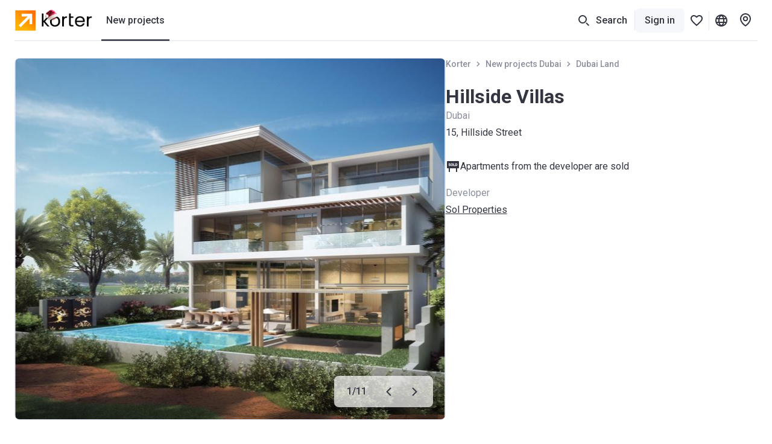

--- FILE ---
content_type: text/html; charset=utf-8
request_url: https://korter.ae/hillside-villas-dubai
body_size: 29011
content:
<!DOCTYPE html>
    <html lang="en">
      <head>
        <style type="text/css">.c7pdjhv{font-size:14px;line-height:20px}.cvd71jf.c7pdjhv{font-weight:500}.c1fezu5x.c7pdjhv{font-weight:700}.bjrwb8u{--mobile-negative-indent:20px;--desktop-negative-indent:20px;--btn-highlight-background:#0000;--btn-background:#0000;align-items:center;background:var(--btn-background);border:var(--bjrwb8u-0);border-radius:8px;color:var(--btn-color);cursor:pointer;display:flex;font-family:Roboto,var(--additional-font-family),sans-serif;font-size:16px;font-weight:500;height:52px;justify-content:center;line-height:20px;outline:none;padding:0 20px;text-decoration:none;transition:opacity .2s ease-in-out,background .2s ease-in-out,color .2s ease-in-out,box-shadow .2s ease-in-out,border .2s ease-in-out,fill .2s ease-in-out;vertical-align:top;white-space:nowrap;width:var(--bjrwb8u-1);-webkit-tap-highlight-color:var(--btn-highlight-background)}.bjrwb8u .btn__icon-wrapper svg{fill:currentColor}.bjrwb8u a{color:var(--btn-color);text-decoration:none}@media (pointer:fine){.bjrwb8u[data-disabled=false]:hover{background:var(--btn-hover-background,var(--btn-background));color:var(--btn-hover-color,var(--btn-color));opacity:var(--btn-hover-opacity,1)}.bjrwb8u[data-disabled=false]:hover a{color:var(--btn-hover-color,var(--btn-color));text-decoration:none}}.bjrwb8u[data-disabled=false][data-hovered=true]{background:var(--btn-hover-background,var(--btn-background));color:var(--btn-hover-color,var(--btn-color));opacity:var(--btn-hover-opacity,1)}.bjrwb8u[data-disabled=false]:active{background:var(--btn-active-background,var(--btn-background));color:var(--btn-active-color,var(--btn-color));opacity:var(--btn-active-opacity,1)}.bjrwb8u[data-disabled=false]:active a{color:var(--btn-active-color,var(--btn-color));text-decoration:none}.bjrwb8u[data-disabled=true]{background:var(--btn-disabled-background,var(--btn-background));color:var(--btn-disabled-color,var(--btn-color));cursor:default;opacity:var(--btn-disabled-opacity,1)}.bjrwb8u[data-size=small]{border-radius:6px;height:40px;padding:0 16px;--mobile-negative-indent:16px;--desktop-negative-indent:16px}@media (min-width:768px){.bjrwb8u[data-desktop-size=small]{border-radius:6px;height:40px;padding:0 16px;--mobile-negative-indent:16px;--desktop-negative-indent:16px}}@media (max-width:767px){.bjrwb8u[data-mobile-size=small]{border-radius:6px;height:40px;padding:0 16px;--mobile-negative-indent:16px;--desktop-negative-indent:16px}}@media (min-width:768px){.bjrwb8u[data-negative-indent=leftDesktop],.bjrwb8u[data-negative-indent=left]{transform:translateX(calc(0px - var(--desktop-negative-indent)))}}@media (max-width:767px){.bjrwb8u[data-negative-indent=leftMobile],.bjrwb8u[data-negative-indent=left]{transform:translateX(calc(0px - var(--mobile-negative-indent)))}}@media (min-width:768px){.bjrwb8u[data-negative-indent=rightDesktop],.bjrwb8u[data-negative-indent=right]{transform:translateX(var(--desktop-negative-indent))}}@media (max-width:767px){.bjrwb8u[data-negative-indent=rightMobile],.bjrwb8u[data-negative-indent=right]{transform:translateX(var(--mobile-negative-indent))}}.sw0c3b5{flex-shrink:0;height:24px;width:24px}.sw0c3b5:first-child{margin-right:var(--sw0c3b5-0)}.sw0c3b5:last-child{margin-left:var(--sw0c3b5-0)}.s1r1zziq{--btn-color:#333540;--btn-background:#f5f7fa;--btn-hover-background:#e6e9f2;--btn-active-background:#d5d9e5;--btn-disabled-color:#bcbecc;--btn-disabled-background:#f5f7fa}.t10dbpex{--btn-color:#333540;--btn-background:#0000;--btn-hover-background:#f5f7fa;--btn-hover-color:#333540;--btn-active-color:#333540;--btn-active-background:#e6e9f2;--btn-highlight-background:#3335401a;--btn-disabled-color:#bcbecc;--btn-disabled-background:#0000}.sly5mwf{font-size:18px;font-weight:400;line-height:28px}.s48vbu3.sly5mwf{font-weight:500}.s19gw8tp.sly5mwf{font-weight:700}.s1ipb8ld{align-items:center;display:flex}.tkwot82{font-size:16px;line-height:24px}.t3ix5v0.tkwot82{font-weight:500}.tewrh24.tkwot82{font-weight:700}.thgmnay{font-size:20px;line-height:28px}.tq48xji.thgmnay{font-weight:500}.tp17q72.thgmnay{font-weight:700}.l2mz544{-webkit-tap-highlight-color:rgba(0,0,0,0);align-items:center;outline:none}.l2mz544,.l2mz544 [data-icon-exist=true]{display:inline-flex}.l3l7q5s{color:#333540;cursor:pointer;font-size:16px;line-height:24px;text-decoration:underline;-webkit-tap-highlight-color:rgba(0,0,0,0)}.l3l7q5s:active,.l3l7q5s:hover{color:#676975;text-decoration:underline}.ltprput{font-size:16px;font-weight:500;line-height:24px}.ltprput,.ltprput:hover{color:#333540}.ltprput:active{color:#676975}@media (min-width:768px){.ltprput:hover{color:#676975}}.d17grsv2,.d17grsv2:active,.d17grsv2:hover{text-decoration:none}.i1732dl4,.i1732dl4:active,.i1732dl4:hover{color:inherit}.s1sekoq0{align-items:center;display:flex;flex-shrink:0;height:16px;justify-content:center;width:16px}.s1sekoq0 svg{flex-shrink:0;height:auto;width:100%}.s1sekoq0:first-child{margin-right:8px}.s1sekoq0:last-child{margin-left:8px}.ibtplj4 .s1sekoq0 svg{fill:#333540}.ibtplj4:active .s1sekoq0 svg,.ibtplj4:hover .s1sekoq0 svg{fill:#676975}.s1jjt988.t3ix5v0.tkwot82{border-radius:6px;color:#333540;cursor:pointer;display:block;min-width:52px;padding:8px 12px;text-align:center;transition:color .2s ease-in-out,background-color .2s ease-in-out,box-shadow .2s ease-in-out}.s1jjt988.t3ix5v0.tkwot82[data-active=true]{background-color:#fff;box-shadow:0 0 6px 0 #3c466433}.s1jjt988.t3ix5v0.tkwot82[data-disabled=true]{color:#bcbecc;cursor:default}.s1jjt988.t3ix5v0.tkwot82{overflow:hidden;text-overflow:ellipsis;white-space:nowrap}@media (pointer:fine){.s1jjt988.t3ix5v0.tkwot82[data-disabled=false][data-active=false]:hover{color:#676975}}.s1jjt988.t3ix5v0.tkwot82[data-variant=dark]{border-radius:0;color:#333540;padding:14px 20px}.s1jjt988.t3ix5v0.tkwot82[data-variant=dark]:first-child{border-radius:8px 0 0 8px}.s1jjt988.t3ix5v0.tkwot82[data-variant=dark]:last-child{border-radius:0 8px 8px 0}.s1jjt988.t3ix5v0.tkwot82[data-variant=dark][data-active=true]{background-color:#333540;box-shadow:none;color:#fff}.s1jjt988.t3ix5v0.tkwot82[data-variant=dark][data-disabled=true]{color:#8c8f9c}@media (pointer:fine){.s1jjt988.t3ix5v0.tkwot82[data-variant=dark][data-disabled=false][data-active=false]:hover{background:#e6e9f2;color:#333540}}.s1jdar0y.s48vbu3.sly5mwf{color:#fff;margin-bottom:4px}.s1ckr5p2.tkwot82{color:#fff;text-transform:capitalize}.s1g33jbd.tkwot82{color:#8c8f9c;left:50%;position:absolute;top:50%;transform:translate(-50%,-50%)}.s1g33jbd.tkwot82 span{position:relative;z-index:1}.s1g33jbd.tkwot82:before{background-color:#fff;content:"";display:block;height:1px;left:50%;position:absolute;top:50%;transform:translate(-50%,-50%);width:calc(100% + 40px);z-index:0}.skctk4q{display:inline-block}.s1ra2qq{align-items:center;display:inline-flex;text-decoration:underline}.s1hrrhqt.s1sekoq0{display:inline;margin-left:8px}.stvn9lz{align-items:center;display:inline-flex;white-space:pre}.s87j800.t3ix5v0.tkwot82{display:inline-block;grid-column:1/-1;grid-row:2;margin-top:8px;overflow:hidden;text-overflow:ellipsis;white-space:nowrap}.s87j800.t3ix5v0.tkwot82 sup{font-size:12px;margin-top:4px}.s87j800.t3ix5v0.tkwot82 svg{height:16px;width:16px;fill:#333540;margin-right:4px;transform:translateY(4px)}.s87j800.t3ix5v0.tkwot82 svg:not(:first-child){margin-left:12px}.s87j800.t3ix5v0.tkwot82 span{display:inline;vertical-align:middle}.s1xpaqan.c7pdjhv{color:#bcbecc;text-align:center}.s1xpaqan.c7pdjhv,.skicf09{margin-bottom:12px}.scyffgs.tkwot82,.slyk1pe{background-color:#fff;border-radius:4px}.scyffgs.tkwot82{cursor:pointer;flex-shrink:0;height:52px;padding:3px 5px;position:relative;-webkit-user-select:none;user-select:none;width:52px}.scyffgs.tkwot82 *{pointer-events:none}.scyffgs.tkwot82[data-status=available],.scyffgs.tkwot82[data-status=unknown]{border:1px solid #fc7900;color:#fc7900}.scyffgs.tkwot82[data-status=available][data-clicked=true],.scyffgs.tkwot82[data-status=unknown][data-clicked=true]{background-color:#fc7900;border-color:#fc7900;color:#fff}@media (min-width:768px){.scyffgs.tkwot82[data-status=available][data-clicked=false]:hover,.scyffgs.tkwot82[data-status=unknown][data-clicked=false]:hover{border-color:#e56700}}.scyffgs.tkwot82[data-status=booked]{border:1px solid #ffe095;color:#f2ac00}.scyffgs.tkwot82[data-status=booked] svg{fill:#f2ac00}.scyffgs.tkwot82[data-status=booked][data-clicked=true]{background-color:#f2ac00;border-color:#f2ac00;color:#fff}.scyffgs.tkwot82[data-status=booked][data-clicked=true] svg{fill:#fff}@media (min-width:768px){.scyffgs.tkwot82[data-status=booked][data-clicked=false]:hover{border-color:#ffe095}}.scyffgs.tkwot82[data-status=sold]{border:1px solid #e6e9f2;color:#bcbecc}.scyffgs.tkwot82[data-status=sold][data-clicked=true]{background-color:#e6e9f2}@media (min-width:768px){.scyffgs.tkwot82[data-status=sold][data-clicked=false]:hover{border-color:#bcbecc}.scyffgs.tkwot82:hover{border-width:2px;padding:2px 4px}.scyffgs.tkwot82:hover .sjuh19x{right:4px;top:4px}.scyffgs.tkwot82:hover .slyk1pe{bottom:-2px;left:-2px;right:-2px;top:-2px}}.su9vjrm.c7pdjhv{align-items:center;background:#cb540c;color:#fff;display:flex;height:24px;padding:0 8px}.soxpux.tkwot82{color:#333540;font-weight:400}.s1lkfaln.tkwot82{max-width:100%;overflow:hidden;text-overflow:ellipsis;white-space:nowrap}@supports (-webkit-line-clamp:2){.s1lkfaln.tkwot82[data-only-address=true]{display:-webkit-box;white-space:normal;-webkit-line-clamp:2;-webkit-box-orient:vertical}}.s9o5tih sup{line-height:1px}.s72pt8u.s48vbu3.sly5mwf{overflow:hidden;text-overflow:ellipsis;white-space:nowrap}.s1kx2w6k.s72pt8u.s48vbu3.sly5mwf{align-items:center;display:flex;gap:12px}.s1kx2w6k.s72pt8u.s48vbu3.sly5mwf svg{fill:currentColor}.sw2l7cs.tkwot82{max-width:100%;overflow:hidden;text-overflow:ellipsis;white-space:nowrap}@supports (-webkit-line-clamp:2){.sw2l7cs.tkwot82[data-only-address=true]{display:-webkit-box;white-space:normal;-webkit-line-clamp:2;-webkit-box-orient:horizontal}}.sbofby8.tp17q72.thgmnay{margin-bottom:4px;margin-top:6px;width:calc(100% - 48px)}.sbofby8.tp17q72.thgmnay[data-building-name-only=true]{display:-webkit-box;-webkit-line-clamp:2;-webkit-box-orient:vertical;margin-bottom:0;white-space:unset}.s120g2uq.tkwot82,.sbofby8.tp17q72.thgmnay{overflow:hidden;text-overflow:ellipsis;white-space:nowrap}.s120g2uq.tkwot82{display:block;padding:0 16px}.s10v8oy0.tkwot82{margin-right:12px}.s1vzr5hm.t3ix5v0.tkwot82{color:#333540;font-size:16px;line-height:24px;text-decoration:underline;-webkit-tap-highlight-color:rgba(0,0,0,0)}.s1vzr5hm.t3ix5v0.tkwot82:active,.s1vzr5hm.t3ix5v0.tkwot82:hover{color:#676975;text-decoration:underline}.s1vzr5hm.t3ix5v0.tkwot82{cursor:pointer;pointer-events:all!important;text-decoration:none!important}@media (min-width:768px){.s1vzr5hm.t3ix5v0.tkwot82{margin-left:auto}}@media (max-width:767px){.s1vzr5hm.t3ix5v0.tkwot82{align-self:flex-end}}.sgwta3z{align-items:center;bottom:40px;display:flex;flex-direction:column;left:0;padding:20px 16px;position:fixed;right:0;z-index:16777002}.sgwta3z,.sgwta3z *{pointer-events:none}.sn762we{margin:0 auto;position:relative;width:100px}.sn762we:before{content:"";display:block;padding-top:100%}@media (max-width:767px){.sn762we{width:75px}}.szaj8ny{animation:rotate 2s linear infinite;bottom:0;height:100%;left:0;margin:auto;position:absolute;right:0;top:0;transform-origin:center center;width:100%}.s1quwdb5{--color:#fc7900}.s1quwdb5{stroke:var(--color)}.s1quwdb5[data-gray=true]{--color:#8c8f9c}.s1quwdb5[data-mid-gray=true]{--color:#bcbecc}.s1quwdb5[data-white=true]{--color:#fff}.s1quwdb5{stroke-dasharray:1,200;stroke-dashoffset:0;animation:dash 1.5s ease-in-out infinite,color 6s ease-in-out infinite;stroke-linecap:round}.sly7bl8{align-items:center;border-radius:8px;cursor:pointer;display:flex;flex-shrink:0;height:var(--sly7bl8-0);justify-content:center;position:relative;transition:background-color .2s ease-in-out;width:var(--sly7bl8-0)}@media (max-width:767px){.sly7bl8{border-radius:var(--sly7bl8-2);height:var(--sly7bl8-1);width:var(--sly7bl8-1)}}@media (min-width:768px){.sly7bl8{border-radius:var(--sly7bl8-4);height:var(--sly7bl8-3);width:var(--sly7bl8-3)}}.sly7bl8{background-color:var(--btn-background-color)}.sly7bl8 svg{fill:var(--btn-color);pointer-events:none;transition:all .2s ease-in-out}.sly7bl8[data-disabled=false]:not([data-active=true]){background-color:var(--btn-background)}@media (pointer:fine){.sly7bl8[data-disabled=false]:not([data-active=true]):hover{background-color:var(--btn-hover-background,var(--btn-background))}.sly7bl8[data-disabled=false]:not([data-active=true]):hover svg{fill:var(--btn-hover-color,var(--btn-color))}}.sly7bl8[data-disabled=false]:not([data-active=true]):active{background-color:var(--btn-active-background,var(--btn-background))}.sly7bl8[data-disabled=false]:not([data-active=true]):active svg{fill:var(--btn-active-color,var(--btn-color))}.sly7bl8[data-disabled=false][data-active=true]{background-color:var(--btn-active-background,var(--btn-background))}.sly7bl8[data-disabled=false][data-active=true] svg{fill:var(--btn-active-color,var(--btn-color))}.sly7bl8[data-disabled=true]{background:var(--btn-disabled-background,var(--btn-background));color:var(--btn-disabled-color,var(--btn-color));cursor:default;pointer-events:none}.sly7bl8[data-disabled=true] svg{fill:var(--btn-disabled-color,var(--btn-color))}.sly7bl8[data-disabled=false][data-selected=true]{--btn-background:#333540;--btn-hover-background:#333540;--btn-active-background:#333540;--btn-disabled-background:#333540;--btn-color:#fff;--btn-hover-color:#fff;--btn-active-color:#fff;--btn-disabled-color:#fff}.lkke2qd{--btn-color:#333540;--btn-hover-color:#333540;--btn-active-color:#333540;--btn-disabled-color:#bcbecc;--btn-background:#fff;--btn-hover-background:#f5f7fa;--btn-active-background:#e6e9f2;--btn-disabled-background:#fff}.g18w4nej{--btn-color:#333540;--btn-hover-color:#333540;--btn-active-color:#333540;--btn-disabled-color:#bcbecc;--btn-background:#f5f7fa;--btn-hover-background:#e6e9f2;--btn-active-background:#bcbecc;--btn-disabled-background:#f5f7fa}.s61obs.tq48xji.thgmnay{max-width:calc(100% - 40px)}@media (min-width:768px){.s61obs.tq48xji.thgmnay[data-desktop-full-width=true]{max-width:100%}}.s1vhktxr{background-color:var(--s1vhktxr-0);display:block;opacity:var(--lazy-img-opacity,0)}.s1vhktxr[data-visible=true]{opacity:var(--lazy-img-opacity,1)}.e1o94j4b{bottom:0;display:block;left:0;opacity:0;position:absolute;right:0;top:0;transition:background-color .3s ease-in-out,opacity .3s ease-in-out;z-index:1}.e1o94j4b[data-hidden=true]{display:none}.b1dr6so1{animation:breathing 2s ease-in-out 0s infinite reverse}.bepqojl{background-image:url([data-uri])}.s1sio8z8.e1o94j4b{background-position:50%;background-repeat:no-repeat;background-size:var(--s1sio8z8-0);opacity:1}.s138v7gs.e1o94j4b{background-color:#e5e9f3;opacity:1}.l1s92wnd{display:block;height:100%;position:relative}.s1jtdjnk{position:fixed;z-index:25}.s1vcews5{cursor:var(--s1vcews5-1);height:var(--s1vcews5-0);position:relative;width:var(--s1vcews5-0)}.s1vcews5{animation-duration:.3s;animation-iteration-count:var(--s1vcews5-3);animation-name:var(--s1vcews5-2);animation-timing-function:ease-in-out}.s1x3o3rv{display:block;fill:var(--fillColor);transition:all .2s ease-in-out}.s1x3o3rv path:nth-child(3){opacity:0}.s1x3o3rv[data-active=true]{fill:var(--fillColor)!important}.s1x3o3rv[data-active=true] path:nth-child(3){opacity:1}@media (pointer:fine){.s1x3o3rv[data-active=true]:hover{transform:scale(1.1)}}.s1x3o3rv[data-active=false][data-outlined=false]{filter:drop-shadow(0 1px 4px rgba(0,0,0,.8))}@media (pointer:fine){.s1x3o3rv[data-active=false][data-custom-fill-color=false]:hover{fill:#8c8f9c}}@media (max-width:767px){.s1x3o3rv{fill:var(--mobileFillColor)}}:root{--content-above-header-height:0;--additional-font-family:system-ui;--header-height:120px}*{box-sizing:border-box;touch-action:pan-x pan-y}body{background:#fff;--100vw:calc(100vw - 20px);color:#333540;font-family:Roboto,var(--additional-font-family),sans-serif;line-height:1.5;margin:0;padding:0;-webkit-text-size-adjust:none;-webkit-font-smoothing:antialiased;-webkit-tap-highlight-color:rgba(0,0,0,0);display:flex;flex-direction:column;min-height:100vh;width:100%}#app,html{height:100%}#app{width:100%;-webkit-tap-highlight-color:transparent;background:#fff;flex:1 1 auto;padding-top:calc(var(--content-above-header-height) + var(--header-height));position:relative}#app.app--no-layout{padding-top:0}a{color:#68b;cursor:pointer;-webkit-tap-highlight-color:rgba(0,0,0,0)}a,a:hover{text-decoration:none}a:hover{color:#496ea5}::placeholder,select,textarea{font-family:Roboto,var(--additional-font-family),sans-serif}button,h1,h2,h3,h4,h5,h6,input,ol,p,ul{font-weight:400;margin:0;padding:0}#anchors-wrapper{position:fixed;z-index:12}@media only screen and (max-width:767px){#app{height:auto}a:hover{color:#68b;text-decoration:none}}sup{line-height:1px}.sd5wzrz.s48vbu3.sly5mwf[data-compact=true]{font-size:16px;line-height:24px}.f59cn7.c7pdjhv{color:#8c8f9c;margin-top:4px}.szq9bt.c7pdjhv{color:#d2252f;height:20px;margin-top:4px;opacity:var(--szq9bt-0);transform:translateY(var(--szq9bt-1));transition:opacity .2s ease-in-out,transform .2s ease-in-out}.sr635hi.c7pdjhv{color:#d2252f;height:20px;margin-top:var(--sr635hi-1);max-height:var(--sr635hi-0);opacity:var(--sr635hi-2);overflow:hidden;transition:max-height .2s ease-in-out,margin-top .2s ease-in-out,opacity .2s ease-in-out}.fwaet04.c7pdjhv{background:#fff8e8;border-radius:6px;color:#bf8800;height:auto;margin-top:var(--fwaet04-1);max-height:var(--fwaet04-0);opacity:var(--fwaet04-2);overflow:hidden;padding:var(--fwaet04-3) 8px;transition:max-height .2s ease-in-out,margin-top .2s ease-in-out,opacity .2s ease-in-out,padding .2s ease-in-out}.s1qnszee.c7pdjhv{bottom:12px;color:#8c8f9c;left:12px;position:absolute}.scu5od4.c7pdjhv{color:#bcbecc}.scu5od4.c7pdjhv a,.scu5od4.c7pdjhv a:hover{text-decoration:underline}@media (min-width:768px){.scu5od4.c7pdjhv a:hover{color:#333540}}.satj7r4{height:24px;width:24px}.srsbhq6.c7pdjhv{background-color:#f4f3fd;border-radius:4px;box-shadow:0 4px 20px #3c46641f;left:0;max-width:290px;opacity:var(--srsbhq6-0);padding:4px 8px;pointer-events:none;position:absolute;top:32px;transform:translateY(var(--srsbhq6-1));transition:transform .1s ease-in-out,opacity .1s ease-in-out;white-space:pre-wrap;width:fit-content}.srsbhq6.c7pdjhv[data-is-visible=false]{transition:transform .1s ease-in-out,opacity .1s ease-in-out,color .1s ease-in-out .2s,background-color .1s ease-in-out .2s}@media (max-width:767px){.srsbhq6.c7pdjhv[data-tooltip-bottom-offset=true]{bottom:var(--srsbhq6-2);top:auto}}.s1m67vma.t3ix5v0.tkwot82{color:var(--s1m67vma-0);cursor:pointer;transition:color .2s ease-in-out}.s1m67vma.t3ix5v0.tkwot82:not(:first-child){margin-left:12px}@media (pointer:fine){.s1m67vma.t3ix5v0.tkwot82[data-selected=false]:hover{color:#676975}}.s10cntzf.t3ix5v0.tkwot82{color:var(--s10cntzf-0);cursor:pointer;transition:color .2s ease-in-out}.s10cntzf.t3ix5v0.tkwot82:not(:first-child){margin-left:12px}@media (pointer:fine){.s10cntzf.t3ix5v0.tkwot82[data-selected=false]:hover{color:#676975}}.s1x6ko3k.c7pdjhv{color:#8c8f9c;margin-top:4px}.s14nhhog.tkwot82{flex-shrink:0;margin-right:8px;margin-top:9px;width:var(--s14nhhog-0)}.s1odjmqs.t3ix5v0.tkwot82,.s1oew3d3{align-items:center;justify-content:center;transition:all .2s ease-in-out;-webkit-user-select:none;user-select:none}.s1odjmqs.t3ix5v0.tkwot82{background-color:#f5f7fa;border:2px solid #f5f7fa;border-radius:6px;color:#333540;cursor:pointer;display:inline-flex;flex-shrink:0;height:40px;min-width:52px;padding:8px 12px;text-align:center}.s1odjmqs.t3ix5v0.tkwot82 .s1oew3d3{background-color:#e6e9f2;color:#333540}.s1odjmqs.t3ix5v0.tkwot82[data-size=big]{border-radius:8px;height:52px;min-width:60px;padding:14px 20px}@media (max-width:767px){.s1odjmqs.t3ix5v0.tkwot82[data-size=big][data-mobile-size=medium]{height:40px;min-width:52px;padding:8px 12px}}@media (pointer:fine){.s1odjmqs.t3ix5v0.tkwot82[data-active=false][data-disabled=false]:hover{background-color:#e6e9f2;border-color:#e6e9f2;text-decoration:none}.s1odjmqs.t3ix5v0.tkwot82[data-active=false][data-disabled=false]:hover .s1oew3d3{background-color:#f5f7fa}}.s1odjmqs.t3ix5v0.tkwot82:active,.s1odjmqs.t3ix5v0.tkwot82[data-active=true]{border-color:#333540}.s1odjmqs.t3ix5v0.tkwot82[data-disabled=true]{pointer-events:none}.s1odjmqs.t3ix5v0.tkwot82[data-disabled=true][data-active=false]{background-color:#f5f7fa!important;color:#bcbecc!important}.s1odjmqs.t3ix5v0.tkwot82[data-disabled=true][data-active=false] .s1oew3d3{background-color:#e6e9f2;color:#8c8f9c}.s1odjmqs.t3ix5v0.tkwot82[data-disabled=true][data-active=false] .s81kkja svg,.s1odjmqs.t3ix5v0.tkwot82[data-disabled=true][data-active=false] .smvrg5x svg{fill:#bcbecc}.s1dy3eb6.tkwot82{margin-right:24px}@media (max-width:767px){.s1dy3eb6.tkwot82{margin-right:16px}}.sdnh5yf.tkwot82{margin-bottom:12px;max-width:324px}.fwuoqh3{width:100%}@media only screen and (min-width:1464px) and (max-width:1920px){.fwuoqh3{margin-left:calc(-50vw + 708px);position:relative;width:var(--100vw)}}@media only screen and (min-width:1921px){.fwuoqh3{margin-left:-252px;position:relative;width:1920px}}.fc9h2gv{margin:auto;max-width:1464px;padding-left:24px;padding-right:24px;width:100%}@media (max-width:1191px){.fc9h2gv{padding-left:16px;padding-right:16px}}.f1nq7gua.fc9h2gv{max-width:none}.shvsvry{left:0;position:fixed;width:100%;z-index:9999}@media (min-width:768px){.shvsvry{top:50px;transform:translateX(8px)}.s141jqjd.fc9h2gv{display:flex;justify-content:flex-end}}.react-hint{animation:slideIn .3s;cursor:default;position:absolute;z-index:9999}.s1pbm310{overflow:hidden;text-overflow:ellipsis;white-space:nowrap}@media (min-width:768px){.s1pbm310{max-width:270px}}@media (max-width:767px){.s1pbm310{max-width:280px}}.s1t7rt3j[data-opened=true]{transform:rotate(180deg)}.s1t7rt3j[data-disabled=true]{fill:#bcbecc}.s11f4wgb{align-items:center;display:flex;flex-shrink:0;height:100%;margin-left:auto;width:24px}.spqmfqq{border-color:var(--spqmfqq-0);border-radius:6px!important;border-style:solid;border-width:var(--spqmfqq-1);justify-content:start;padding:0 calc(16px - var(--spqmfqq-1));position:relative;text-align:left;transition:background .2s ease-in-out,color .2s ease-in-out}@media (pointer:fine){.spqmfqq:active,.spqmfqq:hover{border-color:var(--spqmfqq-2)}}.spqmfqq[data-disabled=true]{pointer-events:none}.spqmfqq [data-right-icon]{margin-left:auto}.spqmfqq [data-children]{margin-right:8px}.spqmfqq{overflow:hidden;text-overflow:ellipsis;white-space:nowrap}.svgw07i{position:relative}.sl1pckr{display:none}.s1rg1pbm{display:flex;flex-direction:column;height:100%}@media (max-width:767px){.s1rg1pbm{margin-top:40px}}.slco6wz{display:flex}.slco6wz>:not(:last-child){margin-right:4px}.s14538b.c7pdjhv{color:#8c8f9c;margin-top:auto}@media (max-width:767px){.s14538b.c7pdjhv{margin-top:28px}}@media (min-width:768px){.s14538b.c7pdjhv{transform:translateY(-4px)}}.s1krf0zg{align-items:center;display:flex;flex-wrap:wrap;margin-bottom:16px}.s1krf0zg>*{margin-bottom:12px}.s1krf0zg>:not(:last-child){margin-right:12px}.s1krf0zg .btn__icon-wrapper{height:24px;width:fit-content}.s1krf0zg .btn__icon-wrapper svg{height:24px;width:auto}.s8doc6k{background-color:#fff;border-top:1px solid #2947a321}.s8doc6k .coslfhy{max-width:1416px}@media (min-width:1192px){.s8doc6k>div{padding-left:24px;padding-right:24px}}.s1jfm7rm.fc9h2gv{padding-bottom:60px;padding-top:40px;position:relative}@media (max-width:767px){.s1jfm7rm.fc9h2gv{padding-bottom:40px;padding-top:40px}}.s8mwnln{display:flex}@media (max-width:767px){.s8mwnln{flex-direction:column}}@media (min-width:768px){.s1w4n4bp{width:calc(25% - 18px)}.s1w4n4bp:not(:last-child){margin-right:24px}}.snt1183{display:grid;margin-top:40px;grid-gap:16px}@media (min-width:768px){.snt1183{max-width:260px}}.s5088l1.tkwot82{color:#8c8f9c;margin-bottom:20px}@media (max-width:767px){.s5088l1.tkwot82{margin-top:28px}}.s1y7o6rm{display:flex;flex-direction:column;list-style:none}.sv6n0gq{font-size:16px;line-height:24px}.sv6n0gq:not(:last-of-type){margin-bottom:12px}.stwc360{height:36px;vertical-align:middle;width:auto}@media (min-width:768px){.stwc360{margin-right:10px}}.s1ly9t4p.tkwot82{color:#8c8f9c;padding-bottom:16px;padding-top:15px}.srums7.s48vbu3.sly5mwf{align-items:center;background-color:#fc7900;color:#fff;display:flex;height:56px;justify-content:center;left:0;position:absolute;right:0;top:0;width:100%}.srums7.s48vbu3.sly5mwf svg{fill:#fff;margin-left:8px}.s1lirgos.tkwot82{align-items:center;color:#333540;cursor:pointer;display:flex;font-size:16px;font-weight:500;line-height:24px}.s1lirgos.tkwot82:hover{color:#333540}.s1lirgos.tkwot82:active{color:#676975}@media (min-width:768px){.s1lirgos.tkwot82:hover{color:#676975}}@media (pointer:fine){.s1lirgos.tkwot82[data-popup-opened=true]:hover{color:#333540}}@media (min-width:1464px){.pm4uvvd{display:none}}.s17xo39o{display:none}@media (min-width:1464px){.s17xo39o{display:flex;padding:0 8px!important}}.se13ip2{display:none}.b17y28wi{padding:0 8px!important}.s1sem42p{align-items:center;display:flex;height:100%;position:relative}.s1sem42p[data-highlighted=true] :after{background:#333540;bottom:0;content:"";height:2px;left:0;position:absolute;right:0;transform:translateY(.5px)}.shp9me5{bottom:0;left:0;overflow:hidden;position:fixed;right:0;top:calc(var(--top) - 1px);z-index:1}.s3a48a3,.shp9me5{pointer-events:none}.s3a48a3{background:#fff;border-radius:0 0 8px 8px;box-shadow:0 4px 20px #3c46641f;opacity:0}.s3a48a3[data-animation-enabled=true]{transition:opacity .2s ease-in-out .1s}.s3a48a3[data-opened=true]{opacity:1;pointer-events:auto}.s3a48a3[data-opened=true][data-animation-enabled=true]{transition-delay:0s}.s1q9brzn{display:grid;padding:28px 0 40px 155px;grid-gap:16px;border-top:1px solid #2947a321}.s1q9brzn a{font-weight:400;width:fit-content}.s38oqf6{--additionalTop:0px;--baseTop:calc(var(--content-above-header-height) + var(--header-height));--top:calc(var(--baseTop) + var(--additionalTop));align-items:center;display:none;height:100%;margin:0 -6px}@media (min-width:1280px){.s38oqf6{display:flex;gap:4px}}.s1ld5a8q{-webkit-backdrop-filter:none;backdrop-filter:none;background:#0000;bottom:0;left:0;overflow:hidden;pointer-events:none;position:fixed;right:0;top:var(--top);transition:background-color .2s ease-in-out,-webkit-backdrop-filter .2s ease-in-out;transition:background-color .2s ease-in-out,backdrop-filter .2s ease-in-out;transition:background-color .2s ease-in-out,backdrop-filter .2s ease-in-out,-webkit-backdrop-filter .2s ease-in-out;z-index:-1}.s1ld5a8q[data-opened=true]{-webkit-backdrop-filter:blur(6px);backdrop-filter:blur(6px);background:#26283366;pointer-events:auto;transition-delay:.1s}.sho6zfj.tkwot82{align-items:center;border-bottom:1px solid #2947a321;color:#676975;display:flex;height:60px;margin:0 -16px;padding:0 16px}.s1rbx61{--cookieStickyRight:0}.s1ctw9v4{height:1px;margin-top:-1px;position:absolute;top:calc(var(--header-height) + 12px)}.s1ae8sy5.t3ix5v0.tkwot82{margin-top:8px}@media (max-width:767px){.sljva1t.fc9h2gv{margin:0!important;padding:0!important}}@media (min-width:768px){.sljva1t.fc9h2gv{left:0;margin:auto;position:absolute;right:0;top:0;z-index:1}}.s1fgucmi.c7pdjhv{color:var(--s1fgucmi-0);font-weight:400}.syaa236.tq48xji.thgmnay{padding:28px var(--horizontal-indent) 12px}.swdbjor{align-items:center;display:flex;flex-shrink:0;--horizontal-indent:24px}@media (max-width:1191px){.swdbjor{display:none}}@media (max-width:767px){.s1csilhd{display:none}}.s8cx3zs{align-items:center;display:flex;height:100%;justify-content:center;width:100%}.s8cx3zs *{cursor:pointer}.s8cx3zs.bouncing{animation:beating .2s ease-in}.s1tafnrc{align-items:center;display:flex;height:100%;width:100%}.s1tafnrc *{cursor:pointer}.s1onsvco.tkwot82{align-items:center;background:#f5f7fa;border-radius:1px;color:#333540;display:var(--s1onsvco-0);font-size:11px;height:16px;justify-content:center;line-height:16px;min-width:16px;position:absolute;right:0;top:0}.sks3y7f.c7pdjhv{color:#8c8f9c;font-weight:400}.sevobhj{height:40px;padding-left:16px;padding-right:16px}.sueh51n.c7pdjhv{max-width:100px;overflow:hidden;text-overflow:ellipsis;white-space:nowrap}.svevaac{align-items:center;background:#fff;display:flex;height:calc(var(--header-height) - 1px);position:relative}@media (min-width:768px){.svevaac{box-sizing:initial}}@media (max-width:767px){.svevaac{left:0;position:var(--svevaac-0);right:0;top:0}}@media (min-width:1192px){.svevaac{border-bottom:1px solid #2947a321;height:67px}}.snctpv6{align-items:center;display:flex;gap:12px;height:100%;margin-left:auto;z-index:1}.snctpv6>*{flex-shrink:0}.sgo7zet{align-items:center;display:flex;height:100%;justify-content:flex-end}@media (max-width:767px){.sgo7zet{margin-right:auto}}@media (min-width:1280px){.s7hvtji{display:none}}@media (max-width:767px){.s7hvtji{display:flex}}.s1edfs9p{display:none;padding:0 12px!important}@media (min-width:1280px){.s1edfs9p[data-always-hidden=false]{display:flex}.sr4ecki[data-always-visible=false]{display:none}}.s1hph7mv{align-items:center;display:flex}.si2u43r{height:36px;margin-right:20px;vertical-align:middle;width:auto}.s13yf1tt{align-items:center;display:flex;position:relative}@media (max-width:1191px){.s13yf1tt{display:none}}.s11hlc3t{background:#e6e9f2;height:32px;width:1px}@media (max-width:767px){.s11hlc3t,.s23oiyr{display:none}}.s1ujpx0{height:1px;margin-top:-1px}.s2lrlcp{background:#fff;color:#333540;font-size:16px;height:calc(var(--content-above-header-height) + var(--header-height));left:0;line-height:24px;padding-top:var(--content-above-header-height);position:absolute;top:0;-webkit-user-select:none;user-select:none;width:100%;z-index:var(--s2lrlcp-0)}@media (max-width:1191px){.s2lrlcp{border-bottom:1px solid #2947a321;position:fixed}}.snuin58{display:flex;flex-shrink:0;padding:0 var(--snuin58-0)}.snuin58 svg{height:4px;width:4px}@media (max-width:767px){.snuin58{padding:0 8px}}.s1wji4z0{background:var(--s1wji4z0-0);height:4px;width:4px}.secfd27{align-items:center;color:var(--secfd27-0);cursor:pointer;display:flex;flex-shrink:0;font-size:16px;font-weight:500;height:100%;line-height:24px}.secfd27 *{transition:all .2s ease-in-out}.secfd27 a{align-items:center;color:var(--secfd27-0);display:flex;flex-shrink:0;height:100%;padding:0 4px;position:relative}.secfd27[data-active=true] a:after{background:#333540;bottom:0;content:"";height:2px;left:0;position:absolute;right:0}.secfd27:hover a{color:#333540;text-decoration:none}.secfd27:last-of-type div:last-child{display:none}.swtyud{display:flex;flex-direction:var(--swtyud-0)}.slwvuha{height:60px;width:1px}.s1w3wapt{align-items:center;background:var(--s1w3wapt-5);cursor:pointer;display:var(--s1w3wapt-2);height:60px;justify-content:var(--s1w3wapt-3);left:var(--s1w3wapt-0);padding:var(--s1w3wapt-4);position:absolute;right:var(--s1w3wapt-1);top:0;width:120px;z-index:1}@media (max-width:767px){.s1w3wapt{display:none}}.s1q2r1gk{height:1px}.sycbf0w{background:#fff;height:60px;overflow:hidden;position:static;top:0;width:100%}@media (min-width:1192px){.sycbf0w{display:flex;justify-content:center}}.sfpza2y{height:var(--sfpza2y-0)}.susqxrm{margin:0 auto;position:relative}.s1s67xfd,.susqxrm{height:100%;max-width:1416px;width:100%}.s1s67xfd{align-items:center;display:flex;flex-shrink:0;justify-content:flex-start;overflow-x:auto;overflow-y:hidden;-webkit-overflow-scrolling:touch}.s1s67xfd::-webkit-scrollbar{display:none}@media only screen and (max-width:1464px){.s1s67xfd{margin:0 -24px;padding:0 48px;width:calc(100% + 48px)}.s1s67xfd:after{content:"";flex-shrink:0;height:1px;width:32px}}@media (max-width:1191px){.s1s67xfd{margin:0 -16px;padding:0 32px;width:calc(100% + 32px)}}.sy4il09{border-bottom:1px solid #2947a321}.se4zyip{align-items:center;background:#f5f7fa;display:flex;justify-content:center}.s1rrk8b5,.se4zyip{height:100%;width:100%}.s1sj1bzg.fc9h2gv{display:flex;flex-direction:column;height:100%;justify-content:center;min-width:0;position:relative;z-index:1}@media (min-width:768px){.s1sj1bzg.fc9h2gv[data-desktop-half-width=true]{padding:60px}}.szrlcdx.tq48xji.thgmnay{max-width:500px}.s15j8i68{align-items:center;display:flex;flex-shrink:0;font-weight:400;justify-content:center}.s15j8i68,.sq134w8{position:relative}.s1y8scnd.tkwot82{margin-top:12px;white-space:pre-wrap}.s1oeitb5.tkwot82{color:#8c8f9c;margin:0 12px;overflow:hidden;text-overflow:ellipsis;white-space:nowrap}.s1002ux4{align-items:center;background-color:#ffffffb3;border-radius:8px;box-shadow:0 2px 6px #3c466429;display:flex;height:52px;padding:0 16px}@media (pointer:fine){.s1002ux4:hover{background-color:#ffffffe6}.s1002ux4:has(.gallery-control-buttons:hover){background-color:#ffffffb3}}@media (max-width:767px){.s1002ux4{height:36px;padding:6px 12px}}.s156h6kh.t3ix5v0.tkwot82{text-align:center;width:44px}.szq78ji.t3ix5v0.tkwot82{text-align:center}.s5clgl6{align-items:center;display:flex;gap:8px;height:100%;margin:0 -16px 0 12px;padding-right:12px}@media (max-width:767px){.s5clgl6{display:none}}.su0s1zy{height:40px;width:40px;--btn-background:#fff0;--btn-hover-background:#fffc;--btn-active-background:#fffc}.su0s1zy[data-direction=right]{right:var(--distance)}.su0s1zy[data-direction=left]{left:var(--distance)}@media (max-width:767px){.su0s1zy{display:none}}.s1o24t2d{align-items:center;bottom:0;display:flex;justify-content:center;left:0;position:absolute;right:0;top:0;z-index:1}.s1o24t2d:empty{pointer-events:none}.sk9rduk[data-slide-content=true] picture{position:relative}.sk9rduk[data-slide-content=true] picture:after{background:#0003;bottom:0;content:"";left:0;position:absolute;right:0;top:0}.sk9rduk[data-slide-content=true] picture:after:empty{display:none}.s1ltpggg{flex:1 0 100%;height:100%;order:var(--order);position:relative;width:100%}.s1ltpggg img{height:100%;object-fit:cover;width:100%}.se30zf2{height:100%;overflow:hidden;position:relative;touch-action:pan-y;width:100%;--distance:12px;--button-size:32px;outline:none}@media (min-width:768px){.se30zf2[data-positioning=adaptive]{--distance:20px;--button-size:40px}}.syuiiel{--movingDeltaX:0px;--slidingDeltaX:0px;display:flex;flex-wrap:nowrap;height:100%;transform:translateX(calc(-100% + var(--movingDeltaX)));transition:transform .4s ease;will-change:transform}.syuiiel[data-count=single]{transform:translateX(0)!important}.syuiiel[data-mounted=false],.syuiiel[data-moving=true],.syuiiel[data-sliding=true]{transition:none}.syuiiel[data-sliding=true][data-dir=PREV]{transform:translateX(calc(-200% + var(--slidingDeltaX)))}.syuiiel[data-sliding=true][data-dir=NEXT]{transform:translateX(calc(var(--slidingDeltaX)))}.sgvij39{bottom:var(--distance);position:absolute;right:var(--distance)}.sgvij39[data-both-buttons=true]{display:grid;grid-template-areas:"video photoCounter";grid-template-columns:auto auto;grid-column-gap:12px}.seewr42.fc9h2gv{margin:0 auto;max-width:1200px}@media (max-width:767px){.seewr42.fc9h2gv{padding:0}}.sdfrveq.tkwot82{width:max-content}.sdfrveq.tkwot82 b{white-space:nowrap}.s15fh5os.s48vbu3.sly5mwf[data-disabled=true]{color:#8c8f9c}@media (max-width:767px){.s15fh5os.s48vbu3.sly5mwf{display:-webkit-box;-webkit-line-clamp:3;-webkit-box-orient:vertical;overflow:hidden}.s15fh5os.s48vbu3.sly5mwf[data-image-visible=true]{max-width:calc(100vw - 208px)}}.s18xi9ua table{margin-top:12px}.s18xi9ua table{border-collapse:collapse;border-spacing:0;width:100%}.s18xi9ua figure,.s18xi9ua table{margin:0;padding:0}.s18xi9ua table td,.s18xi9ua table th{border:1px solid #2947a321;color:#333540;padding:8px 16px 8px 8px;text-align:left}.s1m6hpsh.tq48xji.thgmnay{display:-webkit-box;-webkit-line-clamp:2;-webkit-box-orient:vertical;overflow:hidden}.s6l7c09.c7pdjhv{color:#8c8f9c;flex-shrink:0}.smo2x50.t3ix5v0.tkwot82{overflow:hidden;text-overflow:ellipsis;white-space:nowrap}.sidzzwk.t3ix5v0.tkwot82{overflow:hidden;text-overflow:ellipsis;white-space:nowrap}@media (min-width:768px){.sidzzwk.t3ix5v0.tkwot82{max-width:368px}}@media (max-width:767px){.sidzzwk.t3ix5v0.tkwot82{max-width:80vw}}.s17hk6q.sidzzwk.t3ix5v0.tkwot82{align-items:center;display:flex;font-weight:400;margin-top:4px}.s17hk6q.sidzzwk.t3ix5v0.tkwot82>*{flex-shrink:0}.s166jir4.cvd71jf.c7pdjhv{align-items:center;background:#fff;border:1px solid #fc7900;border-radius:6px;box-shadow:0 4px 12px 0 #3c466499;display:flex;height:28px;justify-content:flex-start;min-width:100%;padding:4px 8px;position:relative;width:fit-content}.sw33hf5{display:flex;flex-wrap:wrap}@media (max-width:1191px){.sw33hf5{padding:0 16px}}.sw33hf5 ul{margin:8px 0}.sw33hf5 ul li{list-style:disc inside}.sw33hf5 ol{padding-left:20px}.sw33hf5 a{color:#333540;cursor:pointer;font-size:16px;line-height:24px;text-decoration:underline;-webkit-tap-highlight-color:rgba(0,0,0,0)}.sw33hf5 a:active,.sw33hf5 a:hover{color:#676975;text-decoration:underline}.s1kvqmlq.sly5mwf{font-style:italic;margin-bottom:8px}.svsw4zz.tkwot82{color:#676975}@media (max-width:767px){.s1dauc88:not(:last-child){margin-bottom:16px}}@media (min-width:768px){.s1dauc88:not(:nth-last-child(-n+1)){margin-bottom:24px}}@media (max-width:767px){.s1cd7ud2{width:100%}.s1cd7ud2:first-child{margin-bottom:16px}}@media (min-width:768px){.s1cd7ud2{width:calc(50% - 12px)}.s1cd7ud2:nth-child(odd){margin-right:24px}}.suzhbbc.tq48xji.thgmnay{color:#fff;max-width:400px;text-align:center;white-space:pre-wrap}@media (max-width:1191px){.suzhbbc.tq48xji.thgmnay{font-size:18px;font-weight:400;line-height:28px}}.s1uvdhnp.t3ix5v0.tkwot82{color:#fff;margin-bottom:32px;text-align:center;white-space:pre-wrap}.sbcr32u{--margin-bottom:20px;--mobile-margin-bottom:20px;font-size:28px;font-weight:700;line-height:36px;margin:0 0 var(--margin-bottom)}@media (max-width:767px){.sbcr32u{font-size:24px;line-height:32px;margin:0 0 var(--mobile-margin-bottom)}}.s1nw5bvz{--padding-top:40px;--mobile-padding-top:40px;--padding-bottom:60px;--mobile-padding-bottom:60px;letter-spacing:normal;padding:var(--padding-top) 0 var(--padding-bottom);position:relative}.s1nw5bvz:after,.s1nw5bvz:before{clear:both;content:"";display:table}@media (max-width:767px){.s1nw5bvz{padding-bottom:var(--mobile-padding-bottom);padding-top:var(--mobile-padding-top)}}.sbpuazo{display:inline-flex;flex-direction:column;width:100%}.s1vgx4ks{color:#8c8f9c;flex-shrink:0}@media (min-width:768px){.s1vgx4ks{padding-bottom:4px!important}}.s1vgx4ks{font-size:14px;line-height:20px}.s1etsl0f{opacity:0;position:absolute}@media (max-width:767px){.s1gtpdgt{pointer-events:none}.s1gtpdgt a{color:inherit;text-decoration:none}}.s1a9a48q{border:none;border-collapse:collapse;border-spacing:0;margin-top:16px;width:100%}.s1a9a48q tr{vertical-align:top}@media (max-width:767px){.s1a9a48q tr:not(:last-child){padding-bottom:12px}}.s1a9a48q td{overflow-wrap:break-word;padding:0;word-break:break-word}.ss3k4xx{display:grid;grid-template-columns:repeat(auto-fill,minmax(288px,1fr));grid-gap:16px 24px}.s1rf234i{display:block}.s1ea5q2f{border-bottom:var(--s1ea5q2f-2) solid #e6e9f2;display:var(--s1ea5q2f-0);justify-content:center;padding:var(--s1ea5q2f-1)}@media (max-width:767px){.s1ea5q2f{padding:var(--s1ea5q2f-3)}}.s53ez19.s48vbu3.sly5mwf{color:#fff;margin-bottom:4px}.strm32f.tkwot82{color:#fff;text-transform:capitalize}.snzr2z7{margin-top:16px}@media (min-width:1192px){.snzr2z7{display:none}}.s49d8wc p{margin:8px 0}.s49d8wc p:first-child{margin-top:0}.s49d8wc p:last-child{margin-bottom:0}.s49d8wc h2,.s49d8wc h3{font-size:16px;font-weight:700;line-height:24px;margin:16px 0 8px}.s49d8wc h2:first-child,.s49d8wc h3:first-child{margin-top:0}.s49d8wc ul{margin:8px 0}.s49d8wc ul li{list-style:disc inside}.s49d8wc ol{padding-left:28px}@media (max-width:767px){.s49d8wc img{width:100%}}.s49d8wc table{margin-top:12px}.s49d8wc figure{margin:0;overflow-x:auto;padding:0}.s49d8wc table{border-collapse:collapse;border-spacing:0;width:100%}.s49d8wc th{font-weight:500}.s49d8wc tr{vertical-align:top}.s49d8wc td,.s49d8wc th{border:1px solid #2947a321;border:1px solid #bcbecc;padding:8px 16px;padding:8px;text-align:left;vertical-align:initial}.s49d8wc a{color:#333540;cursor:pointer;font-size:16px;line-height:24px;text-decoration:underline;-webkit-tap-highlight-color:rgba(0,0,0,0)}.s49d8wc a:active,.s49d8wc a:hover{color:#676975;text-decoration:underline}.s49d8wc br{content:"";display:block;height:8px;line-height:8px}@media (max-width:1191px){.s49d8wc[data-open=false]{height:114px;overflow:hidden}}.s1yybe9q{background:linear-gradient(0deg,#fff 10%,#ffffff1a);bottom:56px;height:45px;left:0;position:absolute;width:100%}@media (min-width:1192px){.s1yybe9q{display:none}}.s1qptg1j{flex-shrink:0;position:relative;width:100%}.s1jw5ow4{display:grid;grid-template-columns:repeat(auto-fill,minmax(290px,1fr));grid-gap:16px}.s6j3scl{display:grid;grid-template-columns:800px 1fr;grid-gap:40px}.s6j3scl:before{display:none}@media (max-width:1191px){.s6j3scl{grid-template-columns:1fr}}.s6k7wu{width:100%}.s1qk4ikk.cvd71jf.c7pdjhv{pointer-events:none;word-break:break-word;z-index:1}.sncoqw1.tp17q72.thgmnay{color:#fff;display:flex;position:absolute;text-align:center;top:16px}.s1k25ac2.c7pdjhv{color:#8c8f9c;margin-top:8px}@media (max-width:1191px){.s1k25ac2.c7pdjhv{padding:0 16px}}.s1k25ac2.c7pdjhv a{color:#8c8f9c;text-decoration:underline}.s1a9icps{flex-shrink:0;height:fit-content;width:100%}@media (max-width:1191px){.s1a9icps{margin:0 -16px;width:100vw}}@media (min-width:1192px){.s1a9icps{max-width:816px;width:58%}}.s8f3ala{align-items:center;cursor:var(--s8f3ala-0);display:flex;height:calc(100% - 2px);justify-content:center;overflow:hidden;position:relative}@media (max-width:1191px){.s8f3ala{height:75vw}}@media (min-width:1192px){.s8f3ala{border-radius:8px;height:600px}}@media (min-width:768px){.s8f3ala{border:1px solid #2947a321}}@media (max-width:767px){.s8f3ala{border-bottom:1px solid #f5f7fa}}.s150y5xk{display:inline-flex;height:16px;margin:0 4px;width:16px}.s150y5xk svg{fill:#8c8f9c;height:100%;width:100%}.s899kha.cvd71jf.c7pdjhv{align-items:center;display:flex}.s899kha.cvd71jf.c7pdjhv:last-child .s150y5xk{display:none}.lanlybw{color:#8c8f9c!important;cursor:auto}.lanlybw:hover{color:#8c8f9c;text-decoration:none}.lanlybw[data-link]{cursor:pointer}@media (pointer:fine){.lanlybw[data-link]:hover{color:#333540}}.s9haxo3,.szilaju{align-items:center;display:flex;flex-wrap:wrap}@media (max-width:1191px){.s9haxo3{display:none}}.s1rtesyj{display:grid;gap:8px;margin-top:32px}@media (max-width:767px){.s1rtesyj{margin-top:28px}}.sldsoqr{display:flex;gap:8px}.sldsoqr svg{flex-shrink:0;height:24px;width:24px}.s167k403{color:#8c8f9c;margin:20px 0 4px}.s133ibrz{align-items:flex-start;display:flex;justify-content:space-between;margin-top:24px}@media (max-width:767px){.s133ibrz{margin-top:var(--s133ibrz-0)}}.s7uk993{font-size:32px;font-weight:700;line-height:40px}@media (max-width:767px){.s7uk993{font-size:28px;line-height:36px}}.ssp0inf{display:grid;grid-gap:4px}.s1w7g09f{color:#8c8f9c}.sh1qjba{display:flex;flex-direction:column;min-width:0;position:relative;width:100%}@media (max-width:1191px){.sh1qjba{overflow:visible}}.si96wim:not(:empty){display:grid;grid-gap:12px;margin-top:40px}.s1gt5o2r{display:flex;justify-content:space-between;margin-top:4px;width:100%}.st4lfqd.tkwot82{margin-bottom:4px}.s10tbjnr{display:flex;flex-wrap:wrap;white-space:pre}.s10tbjnr a{width:fit-content}.s193mx6n.fwuoqh3{height:680px;margin-top:16px;position:relative}@media (max-width:767px){.s193mx6n.fwuoqh3{height:100vw;margin:20px -16px 0;width:100vw}}.sv4pdap{position:relative}.swt6f6b{align-items:flex-end;display:flex;justify-content:space-between}@media (max-width:767px){.swt6f6b{flex-wrap:wrap}}.s1bd74q{display:flex}@media (max-width:767px){.s1bd74q{justify-content:space-between}.s1brui6e{display:none}}.sc7z03a{margin-left:16px;margin-top:-2px}@media (min-width:768px){.sc7z03a{display:none}}.s162a6gs{width:100%}.srtx2qa table{margin-top:12px}.srtx2qa table{border-collapse:collapse;border-spacing:0;width:100%}@media (max-width:767px){@supports (-webkit-line-clamp:4){.srtx2qa[data-expanded=false]{display:-webkit-box;-webkit-line-clamp:4;-webkit-box-orient:vertical;overflow:hidden}}}@media (min-width:768px){.s154y5e6.t3ix5v0.tkwot82{display:none}}@media (max-width:767px){.s154y5e6.t3ix5v0.tkwot82[data-expanded=true]{display:none}}.s4ibxpr{padding:16px;position:relative;width:100%;z-index:3}.s1bmsq99.tp17q72.thgmnay{overflow:hidden;text-overflow:ellipsis;white-space:nowrap;width:100%}.sv1160z.tkwot82{align-items:center;display:inline-flex;flex-wrap:wrap}.s1r2en3b{bottom:0;left:0;position:absolute;right:0;top:0;z-index:1}.s1r2en3b img{height:100%;object-fit:cover;transition:transform .2s ease-in-out;width:100%}.s13t21pe{align-items:flex-end;border-radius:8px;display:flex;flex-shrink:0;height:var(--s13t21pe-1);overflow:hidden;position:relative;transition:box-shadow .2s ease-in-out;width:var(--s13t21pe-0)}.s13t21pe,.s13t21pe:hover{color:#fff;text-decoration:none}.s13t21pe:hover{box-shadow:0 4px 20px #3c46641f}.s13t21pe:active{box-shadow:none}@media (max-width:767px){.s13t21pe[data-is-square-on-mobile=true]{height:var(--s13t21pe-2);width:var(--s13t21pe-2)}.s13t21pe[data-is-square-on-mobile=true] .s4ibxpr{padding:12px 16px;width:calc(100% - 16px)}.s13t21pe[data-is-square-on-mobile=true] .s1bmsq99{font-size:18px;line-height:28px}.s13t21pe[data-is-square-on-mobile=true] .sv1160z{display:none}}@media (min-width:768px){.s13t21pe:hover img{transform:scale(1.1)}}.subung2{background:linear-gradient(180deg,#0000,#0009 82.29%);bottom:0;height:50%;left:0;width:100%}.s1b71m3w,.subung2{position:absolute;z-index:2}.s546yy8{color:#fff;font-size:16px;line-height:24px}.sjnuugx:not(:first-child){margin-top:28px}@media (max-width:767px){.sjnuugx:not(:first-child){margin-top:40px}}.s17nrixc{align-items:flex-end;display:flex;justify-content:space-between}@media (min-width:768px){.s17nrixc{height:52px}}.si1ici{align-items:flex-end;display:flex}.si1ici>:not(:first-child){margin-left:12px}@media (max-width:767px){.si1ici{display:none}}.s107f77c{align-items:center;display:flex;margin-top:20px;overflow:auto}.s107f77c>:not(:last-child){margin-right:24px}@media (max-width:767px){.s107f77c{margin:20px -16px 0;padding:0 16px}.s107f77c>:not(:last-child){margin-right:16px}}@media (min-width:1192px){.s107f77c [data-simple-building-card]{width:calc(25% - 18px)}}.s107f77c::-webkit-scrollbar{display:none}.s107f77c{-ms-overflow-style:none;scrollbar-width:none}.savpia3{margin-bottom:12px}@media (max-width:767px){.savpia3{margin-bottom:28px}}.s1jkle8n.tkwot82{color:#8c8f9c}.s3nvj1n{padding-bottom:100px}@media (max-width:767px){.s3nvj1n{overflow:hidden}}.s1x7mkqc{display:flex;gap:28px;margin:28px auto var(--s1x7mkqc-0)}@media (max-width:1191px){.s1x7mkqc{flex-direction:column;gap:0;height:auto;margin:0;padding-top:0}}.s104o6dv.fc9h2gv{margin:0 auto;width:100%}.sxdqomz{margin-top:40px}@media (max-width:767px){.sxdqomz{margin-top:var(--sxdqomz-0)}}.s1wuy1ou{margin-top:24px}@keyframes rotate{to{transform:rotate(1turn)}}@keyframes dash{0%{stroke-dasharray:1,200;stroke-dashoffset:0}50%{stroke-dasharray:89,200;stroke-dashoffset:-35px}to{stroke-dasharray:89,200;stroke-dashoffset:-124px}}@keyframes breathing{0%{opacity:.5}50%{opacity:1}to{opacity:.5}}@keyframes beating{50%{transform:scale(.7)}to{transform:scale(1)}}@keyframes slideIn{0%{opacity:0;transform:translateY(10px)}to{opacity:1;transform:translateY(0)}}@keyframes beating{50%{transform:scale(1.25)}to{transform:scale(1)}}</style>
        <link data-chunk="app" rel="stylesheet" href="https://storage.googleapis.com/bd-ae-01/static/1a84fb1461835605dbbc02e3945c4130103fa29e/dist/commons-0765a6a46d127f809b83.css">
<link data-chunk="app" rel="stylesheet" href="https://storage.googleapis.com/bd-ae-01/static/1a84fb1461835605dbbc02e3945c4130103fa29e/dist/596-041317591ebe85b62c83.css">
<link data-chunk="app" rel="stylesheet" href="https://storage.googleapis.com/bd-ae-01/static/1a84fb1461835605dbbc02e3945c4130103fa29e/dist/app-38f5b20ebc6dfc1f28c3.css">
<link data-chunk="buildingLanding" rel="stylesheet" href="https://storage.googleapis.com/bd-ae-01/static/1a84fb1461835605dbbc02e3945c4130103fa29e/dist/6461-2679f5bdc13e4c5b94a8.css">
<link data-chunk="buildingLanding" rel="stylesheet" href="https://storage.googleapis.com/bd-ae-01/static/1a84fb1461835605dbbc02e3945c4130103fa29e/dist/180-58fcaa8a891f9c8572b5.css">
        
    <link rel="preconnect" href="https://fonts.googleapis.com">
    <link rel="preconnect" href="https://fonts.gstatic.com" crossorigin>
    <link rel="stylesheet" href="https://fonts.googleapis.com/css?family=Roboto:400,400i,500,700&subset=latin,cyrillic&display=swap" />
    <link rel="preload" href="https://fonts.googleapis.com/css?family=Roboto:400,400i,500,700&subset=latin,cyrillic&display=swap" as="style">
  
        <link data-chunk="buildingLanding" rel="preload" as="style" href="https://storage.googleapis.com/bd-ae-01/static/1a84fb1461835605dbbc02e3945c4130103fa29e/dist/180-58fcaa8a891f9c8572b5.css">
<link data-chunk="buildingLanding" rel="preload" as="style" href="https://storage.googleapis.com/bd-ae-01/static/1a84fb1461835605dbbc02e3945c4130103fa29e/dist/6461-2679f5bdc13e4c5b94a8.css">
<link data-chunk="app" rel="preload" as="style" href="https://storage.googleapis.com/bd-ae-01/static/1a84fb1461835605dbbc02e3945c4130103fa29e/dist/app-38f5b20ebc6dfc1f28c3.css">
<link data-chunk="app" rel="preload" as="style" href="https://storage.googleapis.com/bd-ae-01/static/1a84fb1461835605dbbc02e3945c4130103fa29e/dist/596-041317591ebe85b62c83.css">
<link data-chunk="app" rel="preload" as="style" href="https://storage.googleapis.com/bd-ae-01/static/1a84fb1461835605dbbc02e3945c4130103fa29e/dist/commons-0765a6a46d127f809b83.css">
<link data-chunk="app" rel="preload" as="script" href="https://storage.googleapis.com/bd-ae-01/static/1a84fb1461835605dbbc02e3945c4130103fa29e/dist/runtime-ae45ff5e7f0008e5df40.js">
<link data-chunk="app" rel="preload" as="script" href="https://storage.googleapis.com/bd-ae-01/static/1a84fb1461835605dbbc02e3945c4130103fa29e/dist/lib-79f81f6f-18d04332b9f2d1c17a31.js">
<link data-chunk="app" rel="preload" as="script" href="https://storage.googleapis.com/bd-ae-01/static/1a84fb1461835605dbbc02e3945c4130103fa29e/dist/lib-9dfb6fbf-58818c7622bda1c3e93e.js">
<link data-chunk="app" rel="preload" as="script" href="https://storage.googleapis.com/bd-ae-01/static/1a84fb1461835605dbbc02e3945c4130103fa29e/dist/lib-a0a57087-9b7e05eefef3e3b6b51f.js">
<link data-chunk="app" rel="preload" as="script" href="https://storage.googleapis.com/bd-ae-01/static/1a84fb1461835605dbbc02e3945c4130103fa29e/dist/commons-d827d17edc9d1ad29071.js">
<link data-chunk="app" rel="preload" as="script" href="https://storage.googleapis.com/bd-ae-01/static/1a84fb1461835605dbbc02e3945c4130103fa29e/dist/4240-2df514647cc62eda8dcd.js">
<link data-chunk="app" rel="preload" as="script" href="https://storage.googleapis.com/bd-ae-01/static/1a84fb1461835605dbbc02e3945c4130103fa29e/dist/1933-af9f2c0c8d492d81a353.js">
<link data-chunk="app" rel="preload" as="script" href="https://storage.googleapis.com/bd-ae-01/static/1a84fb1461835605dbbc02e3945c4130103fa29e/dist/1148-4f28a93add2cac90c243.js">
<link data-chunk="app" rel="preload" as="script" href="https://storage.googleapis.com/bd-ae-01/static/1a84fb1461835605dbbc02e3945c4130103fa29e/dist/3420-7b4ea9a11c8ad3bdb614.js">
<link data-chunk="app" rel="preload" as="script" href="https://storage.googleapis.com/bd-ae-01/static/1a84fb1461835605dbbc02e3945c4130103fa29e/dist/1363-affc6d1d42d27276e987.js">
<link data-chunk="app" rel="preload" as="script" href="https://storage.googleapis.com/bd-ae-01/static/1a84fb1461835605dbbc02e3945c4130103fa29e/dist/4685-b551021cbf58797fd5bc.js">
<link data-chunk="app" rel="preload" as="script" href="https://storage.googleapis.com/bd-ae-01/static/1a84fb1461835605dbbc02e3945c4130103fa29e/dist/596-d497ef08715082607471.js">
<link data-chunk="app" rel="preload" as="script" href="https://storage.googleapis.com/bd-ae-01/static/1a84fb1461835605dbbc02e3945c4130103fa29e/dist/4108-862f32c5203032212d40.js">
<link data-chunk="app" rel="preload" as="script" href="https://storage.googleapis.com/bd-ae-01/static/1a84fb1461835605dbbc02e3945c4130103fa29e/dist/app-a6b06b6985a03998c031.js">
<link data-chunk="webComponents" rel="preload" as="script" href="https://storage.googleapis.com/bd-ae-01/static/1a84fb1461835605dbbc02e3945c4130103fa29e/dist/webComponents-2e9c58705feb88a62a35.js">
<link data-chunk="buildingLanding" rel="preload" as="script" href="https://storage.googleapis.com/bd-ae-01/static/1a84fb1461835605dbbc02e3945c4130103fa29e/dist/9928.50b24daa6a6df6e2524d.js">
<link data-chunk="buildingLanding" rel="preload" as="script" href="https://storage.googleapis.com/bd-ae-01/static/1a84fb1461835605dbbc02e3945c4130103fa29e/dist/7094.b82c128a78bbb6d47015.js">
<link data-chunk="buildingLanding" rel="preload" as="script" href="https://storage.googleapis.com/bd-ae-01/static/1a84fb1461835605dbbc02e3945c4130103fa29e/dist/4156.7a274249f8527c8bcc32.js">
<link data-chunk="buildingLanding" rel="preload" as="script" href="https://storage.googleapis.com/bd-ae-01/static/1a84fb1461835605dbbc02e3945c4130103fa29e/dist/3872.f66b62b9e520fa3589b3.js">
<link data-chunk="buildingLanding" rel="preload" as="script" href="https://storage.googleapis.com/bd-ae-01/static/1a84fb1461835605dbbc02e3945c4130103fa29e/dist/1521.5da72366a209d5e1688d.js">
<link data-chunk="buildingLanding" rel="preload" as="script" href="https://storage.googleapis.com/bd-ae-01/static/1a84fb1461835605dbbc02e3945c4130103fa29e/dist/6461.a44db3f138286def654b.js">
<link data-chunk="buildingLanding" rel="preload" as="script" href="https://storage.googleapis.com/bd-ae-01/static/1a84fb1461835605dbbc02e3945c4130103fa29e/dist/buildingLanding.1be689f7541fef1a8699.js">
<link data-chunk="buildingLandingRoute" rel="preload" as="script" href="https://storage.googleapis.com/bd-ae-01/static/1a84fb1461835605dbbc02e3945c4130103fa29e/dist/2242.43dc4ef5704bea8608b9.js">
<link data-chunk="buildingLandingRoute" rel="preload" as="script" href="https://storage.googleapis.com/bd-ae-01/static/1a84fb1461835605dbbc02e3945c4130103fa29e/dist/buildingLandingRoute.7e7bc68dd478c980ec4c.js">
        <link href="https://storage.googleapis.com/bd-ae-01/static/1a84fb1461835605dbbc02e3945c4130103fa29e/dist/i18n-locales-en-AE-common-json.8ed1f643328b98e8aa89.js" rel="preload" as="script" /><link href="https://storage.googleapis.com/bd-ae-01/static/1a84fb1461835605dbbc02e3945c4130103fa29e/dist/i18n-locales-en-AE-building-json.bbb9f7947c07ddcaaced.js" rel="preload" as="script" /><link href="https://storage.googleapis.com/bd-ae-01/static/1a84fb1461835605dbbc02e3945c4130103fa29e/dist/i18n-locales-en-AE-share-json.046a3018f6cd66537fb5.js" rel="preload" as="script" /><link href="https://storage.googleapis.com/bd-ae-01/static/1a84fb1461835605dbbc02e3945c4130103fa29e/dist/i18n-locales-en-US-common-json.3f367f01553d90166243.js" rel="preload" as="script" /><link href="https://storage.googleapis.com/bd-ae-01/static/1a84fb1461835605dbbc02e3945c4130103fa29e/dist/i18n-locales-en-US-building-json.5cf17c3b79713414fff7.js" rel="preload" as="script" /><link href="https://storage.googleapis.com/bd-ae-01/static/1a84fb1461835605dbbc02e3945c4130103fa29e/dist/i18n-locales-en-US-share-json.08affb67cac943f6cc94.js" rel="preload" as="script" />
        
      
        <script async src="https://www.googletagmanager.com/gtag/js?id=G-KJ6M4RP72E"></script>
      
      <script>
        window.dataLayer = window.dataLayer || [];
        function gtag(){dataLayer.push(arguments);}
        gtag('js', new Date());
        
        gtag('set', {
          'custom_map': {
            'dimension1': 'building_id',
            'dimension2': 'realty_id',
            'dimension3': 'geo_object_id'
          }
        });
        gtag('set', 'page_location', decodeURIComponent(document.location));

        gtag('set', {'content_group1': 'BuildingLanding'});
        gtag('config', 'G-KJ6M4RP72E', {'content_group': 'BuildingLanding','building_id': 844,
         'dimension1': 844,'geo_object_id': 1,
           'dimension3': 1,});
      </script>
    
        
        <meta data-rh="true" http-equiv="Content-Type" content="text/html; charset=utf-8"/><meta data-rh="true" name="viewport" content="width=device-width, initial-scale=1, maximum-scale=1, user-scalable=no"/><meta data-rh="true" name="msapplication-config" content="/browserconfig-windows.xml"/><meta data-rh="true" name="theme-color" content="#fff"/><meta data-rh="true" name="description" content="See all information about Hillside Villas in Dubai residential project by Sol Properties: apartment prices, photos, map location, reviews and building details"/><meta data-rh="true" property="og:title" content="Hillside Villas in Dubai – location on the map, prices and phases | Korter"/><meta data-rh="true" property="og:description" content="See all information about Hillside Villas in Dubai residential project by Sol Properties: apartment prices, photos, map location, reviews and building details"/><meta data-rh="true" property="og:image" content="https://storage.googleapis.com/bd-ae-01/buildings-v2/1280x960/7611.jpg"/><meta data-rh="true" property="og:url" content="https://korter.ae/hillside-villas-dubai"/><meta data-rh="true" property="og:site_name" content="korter.ae"/><meta data-rh="true" property="og:locale" content="en_AE"/><meta data-rh="true" name="twitter:card" content="summary_large_image"/><meta data-rh="true" name="twitter:title" content="Hillside Villas in Dubai – location on the map, prices and phases | Korter"/><meta data-rh="true" name="twitter:description" content="See all information about Hillside Villas in Dubai residential project by Sol Properties: apartment prices, photos, map location, reviews and building details"/><meta data-rh="true" name="twitter:image" content="https://storage.googleapis.com/bd-ae-01/buildings-v2/1280x960/7611.jpg"/><meta data-rh="true" name="robots" content="index, follow"/>
        <title data-rh="true">Hillside Villas in Dubai – location on the map, prices and phases | Korter</title>
        <link data-rh="true" rel="apple-touch-icon" href="/images/apple-touch-icon.png"/><link data-rh="true" rel="apple-touch-icon" href="/images/apple-touch-icon-57.png" sizes="57x57"/><link data-rh="true" rel="apple-touch-icon" href="/images/apple-touch-icon-60.png" sizes="60x60"/><link data-rh="true" rel="apple-touch-icon" href="/images/apple-touch-icon-72.png" sizes="72x72"/><link data-rh="true" rel="apple-touch-icon" href="/images/apple-touch-icon-76.png" sizes="76x76"/><link data-rh="true" rel="apple-touch-icon" href="/images/apple-touch-icon-114.png" sizes="114x114"/><link data-rh="true" rel="apple-touch-icon" href="/images/apple-touch-icon-120.png" sizes="120x120"/><link data-rh="true" rel="apple-touch-icon" href="/images/apple-touch-icon-144.png" sizes="144x144"/><link data-rh="true" rel="apple-touch-icon" href="/images/apple-touch-icon-152.png" sizes="152x152"/><link data-rh="true" rel="apple-touch-icon" href="/images/apple-touch-icon-180.png" sizes="180x180"/><link data-rh="true" rel="icon" sizes="128x128" href="/images/android-icon-128.png"/><link data-rh="true" rel="icon" sizes="192x192" href="/images/android-icon-192.png"/><link data-rh="true" rel="mask-icon" href="/safari-pinned-tab.ico"/><link data-rh="true" rel="shortcut icon" href="/favicon.ico"/><link data-rh="true" rel="canonical" href="https://korter.ae/hillside-villas-dubai"/>
        
        <script data-rh="true" type="application/ld+json">{
    "@context": "https://schema.org",
    "@type": "FAQPage",
    "mainEntity": [
      {
    "@type": "Question",
    "name": "Where is Hillside Villas located?",
    "acceptedAnswer": {
      "@type": "Answer",
      "text": "15, Hillside Street."
    }
  },{
    "@type": "Question",
    "name": "Are there any apartments for sale from the developer?",
    "acceptedAnswer": {
      "@type": "Answer",
      "text": "According to our information in Hillside Villas there are currently no apartments available for sale from the developer."
    }
  },{
    "@type": "Question",
    "name": "Who is the developer of Hillside Villas in Dubai?",
    "acceptedAnswer": {
      "@type": "Answer",
      "text": "Developer Hillside Villas – Sol Properties."
    }
  }
    ]
  }</script><script data-rh="true" type="application/ld+json">{
    "@context": "https://schema.org",
    "@type": "BreadcrumbList",
    "itemListElement": [
      {
    "@type": "ListItem",
    "name": "Korter",
    "position": 1,
    "item": {
      "@type": "Thing",
      "@id": "https://korter.ae/"
    }
  },{
    "@type": "ListItem",
    "name": "New projects Dubai",
    "position": 2,
    "item": {
      "@type": "Thing",
      "@id": "https://korter.ae/new-projects-in-dubai"
    }
  },{
    "@type": "ListItem",
    "name": "🟧 Dubai Land",
    "position": 3,
    "item": {
      "@type": "Thing",
      "@id": "https://korter.ae/dubai-land-area"
    }
  }
    ]
  }</script>
        
    <script async src="https://pagead2.googlesyndication.com/pagead/js/adsbygoogle.js"></script>
    <script>
      (adsbygoogle = window.adsbygoogle || []).push({
        google_ad_client: "ca-pub-9819066407741412",
        enable_page_level_ads: true
      });
    </script>
  
        
        
    <script>
      !function(f,b,e,v,n,t,s){if(f.fbq)return;n=f.fbq=function(){n.callMethod?
      n.callMethod.apply(n,arguments):n.queue.push(arguments)};if(!f._fbq)f._fbq=n;
      n.push=n;n.loaded=!0;n.version='2.0';n.queue=[];t=b.createElement(e);t.async=!0;
      t.src=v;s=b.getElementsByTagName(e)[0];s.parentNode.insertBefore(t,s)}(window,
      document,'script','https://connect.facebook.net/en_US/fbevents.js');
      fbq('init', 326023798593995);
      fbq('track', 'PageView');
    </script>
  
        
        <script src="https://accounts.google.com/gsi/client" async defer></script>
      </head>
      <body >
        
        <script>
          window.serverUrl = "building/view";
          window.INITIAL_STATE = {"userStore":{"user":{"userId":null,"name":null,"email":null,"sellerEntityType":null,"avatar":null,"createdAt":null,"lastSeen":null,"type":null,"taxNumber":null,"isLoggedIn":false,"isNotificationsEnabled":null,"isEmailVerified":null,"filtersCount":0,"realtyCount":0,"realtyPublishedCount":0,"phones":null,"languages":null,"description":null,"descriptions":null,"agencyInvitation":null,"balance":0,"bonusBalance":0,"dailyExpenses":null,"hasPayments":false},"session":{"isSessionFiltersEnabled":true},"subscription":{"subscribeBuildingIds":[]},"buildingsPriceType":"total","apartmentsPriceType":"total","isFakeAuth":false},"favoritesStore":{"buildings":[],"layouts":[],"realty":[],"additionalBuildings":[],"additionalOSMHouseIds":[]},"navigationStore":{"selectedGeoObjectId":1,"initialPagePath":"/hillside-villas-dubai","isSearchRedirectDisabled":false,"links":{"index":"/","mortgageListing":null,"map":"/new-projects-in-dubai-on-map","guide":null,"developersListing":"/developers-in-dubai","apartmentsListing":null,"apartmentListingRent":null,"apartmentListingDailyRent":null,"housesListing":null,"housesListingRent":null,"housesListingDailyRent":null,"cottagesListing":"/villas-in-dubai","plotsListing":null,"buildingsListing":"/new-projects-in-dubai","commercialListing":null,"commercialListingRent":null,"parkingListing":null,"parkingListingRent":null,"realtorsListing":null,"realtorsListingRent":null,"warehouseListing":null,"warehouseListingRent":null,"officeListing":null,"officeListingRent":null},"localizations":[],"prevNavigationData":{"pathname":"/hillside-villas-dubai","route":"building/view","params":{"building_id":"844"},"locale":"en-AE"},"routeName":"building/view","geoObjects":[{"geoObjectId":1,"nominative":"Dubai","preposition":"Dubai","genitive":"Dubai","isPopular":true,"parentGeoObjectId":null,"links":{"map":{"count":0,"link":"/new-projects-in-dubai-on-map"},"cottages":{"count":58,"link":"/villas-in-dubai"},"buildings":{"count":262,"link":"/new-projects-in-dubai"},"developers":{"count":102,"link":"/developers-in-dubai"},"apartments":null,"apartmentsRent":null,"apartmentsDailyRent":null,"houses":null,"housesRent":null,"housesDailyRent":null,"plots":null,"commercial":null,"commercialRent":null,"parking":null,"parkingRent":null,"realtors":null}},{"geoObjectId":2,"nominative":"Abu Dhabi","preposition":"Abu Dhabi","genitive":"Abu Dhabi","isPopular":true,"parentGeoObjectId":null,"links":{"map":{"count":0,"link":"/new-projects-in-abu-dhabi-on-map"},"cottages":{"count":10,"link":"/villas-in-abu-dhabi"},"buildings":{"count":24,"link":"/new-projects-in-abu-dhabi"},"developers":{"count":10,"link":"/developers-in-abu-dhabi"},"apartments":null,"apartmentsRent":null,"apartmentsDailyRent":null,"houses":null,"housesRent":null,"housesDailyRent":null,"plots":null,"commercial":null,"commercialRent":null,"parking":null,"parkingRent":null,"realtors":null}},{"geoObjectId":4,"nominative":"Ajman","preposition":"Ajman","genitive":"Ajman","isPopular":false,"parentGeoObjectId":null,"links":{"map":{"count":0,"link":"/new-projects-in-ajman-on-map"},"cottages":null,"buildings":{"count":6,"link":"/new-projects-in-ajman"},"developers":{"count":4,"link":"/developers-in-ajman"},"apartments":null,"apartmentsRent":null,"apartmentsDailyRent":null,"houses":null,"housesRent":null,"housesDailyRent":null,"plots":null,"commercial":null,"commercialRent":null,"parking":null,"parkingRent":null,"realtors":null}},{"geoObjectId":99,"nominative":"Fujairah","preposition":"Fujairah","genitive":"Fujairah","isPopular":false,"parentGeoObjectId":null,"links":{"map":{"count":0,"link":"/new-projects-in-fujairah-on-map"},"cottages":{"count":1,"link":"/villas-in-fujairah"},"buildings":{"count":2,"link":"/new-projects-in-fujairah"},"developers":{"count":1,"link":"/developers-in-fujairah"},"apartments":null,"apartmentsRent":null,"apartmentsDailyRent":null,"houses":null,"housesRent":null,"housesDailyRent":null,"plots":null,"commercial":null,"commercialRent":null,"parking":null,"parkingRent":null,"realtors":null}},{"geoObjectId":5,"nominative":"Ras Al Khaimah","preposition":"Ras Al Khaimah","genitive":"Ras Al Khaimah","isPopular":false,"parentGeoObjectId":null,"links":{"map":{"count":0,"link":"/new-projects-in-ras-al-khaimah-on-map"},"cottages":null,"buildings":{"count":1,"link":"/new-projects-in-ras-al-khaimah"},"developers":{"count":1,"link":"/developers-in-ras-al-khaimah"},"apartments":null,"apartmentsRent":null,"apartmentsDailyRent":null,"houses":null,"housesRent":null,"housesDailyRent":null,"plots":null,"commercial":null,"commercialRent":null,"parking":null,"parkingRent":null,"realtors":null}},{"geoObjectId":3,"nominative":"Sharjah","preposition":"Sharjah","genitive":"Sharjah","isPopular":false,"parentGeoObjectId":null,"links":{"map":{"count":0,"link":"/new-projects-in-sharjah-on-map"},"cottages":{"count":5,"link":"/villas-in-sharjah"},"buildings":{"count":20,"link":"/new-projects-in-sharjah"},"developers":{"count":10,"link":"/developers-in-sharjah"},"apartments":null,"apartmentsRent":null,"apartmentsDailyRent":null,"houses":null,"housesRent":null,"housesDailyRent":null,"plots":null,"commercial":null,"commercialRent":null,"parking":null,"parkingRent":null,"realtors":null}},{"geoObjectId":6,"nominative":"Umm Al Quwain","preposition":"Umm Al Quwain","genitive":"Umm Al Quwain","isPopular":false,"parentGeoObjectId":null,"links":{"map":{"count":0,"link":"/new-projects-in-umm-al-quwain-on-map"},"cottages":null,"buildings":null,"developers":null,"apartments":null,"apartmentsRent":null,"apartmentsDailyRent":null,"houses":null,"housesRent":null,"housesDailyRent":null,"plots":null,"commercial":null,"commercialRent":null,"parking":null,"parkingRent":null,"realtors":null}}],"headerGeoObjectsLinkKey":null,"headerHighlightedLinksSection":"building","routeParams":{"building_id":"844"},"isStaticPage":false,"locale":"en-AE"},"uiStore":{"bottomContentHeight":0,"isMobile":false,"isTablet":false,"isMobileViewport":false,"isDeviceViewport":false,"isLandscapeOrientation":true,"globalFeedbackHeight":0,"isFooterDisabled":false,"contentAboveHeaderHeight":0,"isNavigationPopupsDisabled":false,"headerHeight":68,"os":null,"isLandingAppsBannerVisible":false,"isRealtorVacancyBannerVisible":false,"isSearchEngine":true,"isLayoutDisabled":false},"seoStore":{"canonicalLink":"https://korter.ae/hillside-villas-dubai","isCanonicalPage":true,"showManifest":false,"page":null,"h1":"Hillside Villas","title":"Hillside Villas in Dubai – location on the map, prices and phases | Korter","description":"See all information about Hillside Villas in Dubai residential project by Sol Properties: apartment prices, photos, map location, reviews and building details","subheader":"None","robotsMetaTag":{"index":false,"noIndex":false,"noFollow":false,"follow":false},"originalUrl":"/hillside-villas-dubai","pageImage":"https://storage.googleapis.com/bd-ae-01/buildings-v2/1280x960/7611.jpg","text":null},"currencyStore":{"rate":3.67247,"inverseRate":0.272296,"currency":"AED","areaUnit":"ft","landAreaUnit":"ft"},"leadStore":{"openedLeadForm":null,"openedLeadPurchaseOfferId":null,"openedLeadFormBuildingId":null,"openedLeadFormAgent":null},"contactsStore":{"buildingId":844,"main":{"buildingId":844,"mainGeoObjectId":1,"mainGeoObjectPreposition":"Dubai","mainPhone":null,"nameOrAddress":"Hillside Villas","salesStatus":"all_sold","status":"basic","isDeveloperPhoneShown":false,"whatsAppPhone":null,"buildingSales":null,"contact":null,"developers":[{"developerId":174,"name":"Sol Properties"}]},"seller":null,"developer":null,"agentVariantIds":{},"locale":"en-AE"},"buildingLandingStore":{"buildingId":844,"constructionState":null,"aero":null,"attributes":{"house":[{"name":"Title Type","value":"Freehold"},{"name":"Quality Classification","value":"Ultra-Luxury"},{"name":"Height Classification","value":"Low-rise"},{"name":"Number of floors","value":"B+G+2"},{"name":"Security","value":"24 Hour Security"},{"name":"Parking","value":"Basement Parking"},{"name":"Amenities","value":"BBQ Area, Games Room, Golf Course, High-Speed Internet, Swimming Pool, Cinema, Private Elevators, Private Storage, Retail Area, Security Gate, Smart Home Technology"},{"name":"Offplan","value":"No"},{"name":"Property Type","value":"Villa"}],"flat":[{"name":"Number of units","value":"20"},{"name":"Apartment area","value":"16500 sq ft"}]},"prices":null,"main":{"salesStatus":"all_sold","mainGeoObjectGenitive":"Dubai","nameOrAddress":"Hillside Villas","name":"Hillside Villas","site":null,"status":"basic","premiumLink":null,"siteDomain":null,"mainPhone":null,"mainGeoObjectUrl":"/new-projects-in-dubai","mainGeoObjectId":1,"minPrice":null,"minPricePropertyTypeLabel":null,"minPricePropertyCategory":null,"minPriceSqm":null,"prevMinPriceSqm":null,"pricesUpdateTime":"2020-01-15T07:35:01+00:00","developers":[{"name":"Sol Properties","link":"/sol-properties","developer_id":174,"isBranded":false,"hexColor":null,"logo":"https://storage.googleapis.com/bd-ae-01/developer_image/logo/143.png?cache=20251015","logoWhiteNoTextSvg":null}],"officialLink":null,"externalLinks":[{"href":"/redirect?building_id=844&to=https%3A%2F%2Fyoutu.be%2F2w4jNqLFcAg&checksum=146260fc429ad7f407f25959f7399f4e","title":"Hillside Video "},{"href":"/redirect?building_id=844&to=https%3A%2F%2Frealestateims.dubailand.gov.ae%2FReports%2FIPMR.aspx%3FZFIGbn%252b90aXPn%252f9TDVXDB6TatRkjg2cIoyCCaErEqNw%253d&checksum=3e68699320267e4b05f507122b6c57a9","title":"RERA"}],"geoObjectLinks":[{"geoObjectGenitive":"Dubai","geoObjectNominative":"Dubai","url":"/new-projects-in-dubai","isMain":true},{"geoObjectGenitive":"Dubai Land","geoObjectNominative":"Dubai Land","url":"/dubai-land-area"},{"geoObjectGenitive":"Jumeirah Golf Estates","geoObjectNominative":"Jumeirah Golf Estates","url":"/jumeirah-golf-estates-area"}],"subwayLinks":[],"address":"15, Hillside Street","currency":"AED","houseCount":20,"cadastralNumber":null,"mainGeoObjectPreposition":"Dubai","mainGeoObjectNominative":"Dubai","isDeveloperPhoneShown":false,"synonym":"Hillside by SOL Properties","isDeleted":false,"labels":[],"hasTaxInclusion":false,"buildingType":"new_building","isApartmentsExist":false,"constructionStatus":"ready","subLocality":{"geoObjectId":16,"nominative":"Dubai Land","buildingListingLink":"/dubai-land-area"},"ceilHeight":null,"renovation":null},"map":{"lat":25.02052735,"lng":55.19754627,"houses":[],"ceilHeight":null,"building3dModel":null,"polygon":[[25.020703328770605,55.19630384438642],[25.01961149414615,55.19673085225806],[25.02039609668073,55.198781132567106],[25.02135760257951,55.198334813248955]]},"gallery":{"images":[{"imageType":"photo","src":"https://storage.googleapis.com/bd-ae-01/buildings-v2/2560x1920/7611.jpg","mediaSrc":{"default":{"x1":"https://storage.googleapis.com/bd-ae-01/buildings-v2/1280x960/7611.jpg","x2":"https://storage.googleapis.com/bd-ae-01/buildings-v2/2560x1920/7611.jpg"},"tab":{"x1":"https://storage.googleapis.com/bd-ae-01/buildings-v2/800x630/7611.jpg","x2":"https://storage.googleapis.com/bd-ae-01/buildings-v2/1280x960/7611.jpg"},"mobile":{"x1":"https://storage.googleapis.com/bd-ae-01/buildings-v2/400x315/7611.jpg","x2":"https://storage.googleapis.com/bd-ae-01/buildings-v2/800x630/7611.jpg"}}},{"imageType":"photo","src":"https://storage.googleapis.com/bd-ae-01/buildings-v2/2560x1920/7609.jpg","mediaSrc":{"default":{"x1":"https://storage.googleapis.com/bd-ae-01/buildings-v2/1280x960/7609.jpg","x2":"https://storage.googleapis.com/bd-ae-01/buildings-v2/2560x1920/7609.jpg"},"tab":{"x1":"https://storage.googleapis.com/bd-ae-01/buildings-v2/800x630/7609.jpg","x2":"https://storage.googleapis.com/bd-ae-01/buildings-v2/1280x960/7609.jpg"},"mobile":{"x1":"https://storage.googleapis.com/bd-ae-01/buildings-v2/400x315/7609.jpg","x2":"https://storage.googleapis.com/bd-ae-01/buildings-v2/800x630/7609.jpg"}}},{"imageType":"photo","src":"https://storage.googleapis.com/bd-ae-01/buildings-v2/2560x1920/7610.jpg","mediaSrc":{"default":{"x1":"https://storage.googleapis.com/bd-ae-01/buildings-v2/1280x960/7610.jpg","x2":"https://storage.googleapis.com/bd-ae-01/buildings-v2/2560x1920/7610.jpg"},"tab":{"x1":"https://storage.googleapis.com/bd-ae-01/buildings-v2/800x630/7610.jpg","x2":"https://storage.googleapis.com/bd-ae-01/buildings-v2/1280x960/7610.jpg"},"mobile":{"x1":"https://storage.googleapis.com/bd-ae-01/buildings-v2/400x315/7610.jpg","x2":"https://storage.googleapis.com/bd-ae-01/buildings-v2/800x630/7610.jpg"}}},{"imageType":"photo","src":"https://storage.googleapis.com/bd-ae-01/buildings-v2/2560x1920/7612.jpg","mediaSrc":{"default":{"x1":"https://storage.googleapis.com/bd-ae-01/buildings-v2/1280x960/7612.jpg","x2":"https://storage.googleapis.com/bd-ae-01/buildings-v2/2560x1920/7612.jpg"},"tab":{"x1":"https://storage.googleapis.com/bd-ae-01/buildings-v2/800x630/7612.jpg","x2":"https://storage.googleapis.com/bd-ae-01/buildings-v2/1280x960/7612.jpg"},"mobile":{"x1":"https://storage.googleapis.com/bd-ae-01/buildings-v2/400x315/7612.jpg","x2":"https://storage.googleapis.com/bd-ae-01/buildings-v2/800x630/7612.jpg"}}},{"imageType":"photo","src":"https://storage.googleapis.com/bd-ae-01/buildings-v2/2560x1920/7613.jpg","mediaSrc":{"default":{"x1":"https://storage.googleapis.com/bd-ae-01/buildings-v2/1280x960/7613.jpg","x2":"https://storage.googleapis.com/bd-ae-01/buildings-v2/2560x1920/7613.jpg"},"tab":{"x1":"https://storage.googleapis.com/bd-ae-01/buildings-v2/800x630/7613.jpg","x2":"https://storage.googleapis.com/bd-ae-01/buildings-v2/1280x960/7613.jpg"},"mobile":{"x1":"https://storage.googleapis.com/bd-ae-01/buildings-v2/400x315/7613.jpg","x2":"https://storage.googleapis.com/bd-ae-01/buildings-v2/800x630/7613.jpg"}}},{"imageType":"photo","src":"https://storage.googleapis.com/bd-ae-01/buildings-v2/2560x1920/12093.jpg","mediaSrc":{"default":{"x1":"https://storage.googleapis.com/bd-ae-01/buildings-v2/1280x960/12093.jpg","x2":"https://storage.googleapis.com/bd-ae-01/buildings-v2/2560x1920/12093.jpg"},"tab":{"x1":"https://storage.googleapis.com/bd-ae-01/buildings-v2/800x630/12093.jpg","x2":"https://storage.googleapis.com/bd-ae-01/buildings-v2/1280x960/12093.jpg"},"mobile":{"x1":"https://storage.googleapis.com/bd-ae-01/buildings-v2/400x315/12093.jpg","x2":"https://storage.googleapis.com/bd-ae-01/buildings-v2/800x630/12093.jpg"}}},{"imageType":"photo","src":"https://storage.googleapis.com/bd-ae-01/buildings-v2/2560x1920/12094.jpg","mediaSrc":{"default":{"x1":"https://storage.googleapis.com/bd-ae-01/buildings-v2/1280x960/12094.jpg","x2":"https://storage.googleapis.com/bd-ae-01/buildings-v2/2560x1920/12094.jpg"},"tab":{"x1":"https://storage.googleapis.com/bd-ae-01/buildings-v2/800x630/12094.jpg","x2":"https://storage.googleapis.com/bd-ae-01/buildings-v2/1280x960/12094.jpg"},"mobile":{"x1":"https://storage.googleapis.com/bd-ae-01/buildings-v2/400x315/12094.jpg","x2":"https://storage.googleapis.com/bd-ae-01/buildings-v2/800x630/12094.jpg"}}},{"imageType":"photo","src":"https://storage.googleapis.com/bd-ae-01/buildings-v2/2560x1920/12095.jpg","mediaSrc":{"default":{"x1":"https://storage.googleapis.com/bd-ae-01/buildings-v2/1280x960/12095.jpg","x2":"https://storage.googleapis.com/bd-ae-01/buildings-v2/2560x1920/12095.jpg"},"tab":{"x1":"https://storage.googleapis.com/bd-ae-01/buildings-v2/800x630/12095.jpg","x2":"https://storage.googleapis.com/bd-ae-01/buildings-v2/1280x960/12095.jpg"},"mobile":{"x1":"https://storage.googleapis.com/bd-ae-01/buildings-v2/400x315/12095.jpg","x2":"https://storage.googleapis.com/bd-ae-01/buildings-v2/800x630/12095.jpg"}}},{"imageType":"photo","src":"https://storage.googleapis.com/bd-ae-01/buildings-v2/2560x1920/12096.jpg","mediaSrc":{"default":{"x1":"https://storage.googleapis.com/bd-ae-01/buildings-v2/1280x960/12096.jpg","x2":"https://storage.googleapis.com/bd-ae-01/buildings-v2/2560x1920/12096.jpg"},"tab":{"x1":"https://storage.googleapis.com/bd-ae-01/buildings-v2/800x630/12096.jpg","x2":"https://storage.googleapis.com/bd-ae-01/buildings-v2/1280x960/12096.jpg"},"mobile":{"x1":"https://storage.googleapis.com/bd-ae-01/buildings-v2/400x315/12096.jpg","x2":"https://storage.googleapis.com/bd-ae-01/buildings-v2/800x630/12096.jpg"}}},{"imageType":"photo","src":"https://storage.googleapis.com/bd-ae-01/buildings-v2/2560x1920/12097.jpg","mediaSrc":{"default":{"x1":"https://storage.googleapis.com/bd-ae-01/buildings-v2/1280x960/12097.jpg","x2":"https://storage.googleapis.com/bd-ae-01/buildings-v2/2560x1920/12097.jpg"},"tab":{"x1":"https://storage.googleapis.com/bd-ae-01/buildings-v2/800x630/12097.jpg","x2":"https://storage.googleapis.com/bd-ae-01/buildings-v2/1280x960/12097.jpg"},"mobile":{"x1":"https://storage.googleapis.com/bd-ae-01/buildings-v2/400x315/12097.jpg","x2":"https://storage.googleapis.com/bd-ae-01/buildings-v2/800x630/12097.jpg"}}},{"imageType":"photo","src":"https://storage.googleapis.com/bd-ae-01/buildings-v2/2560x1920/12098.jpg","mediaSrc":{"default":{"x1":"https://storage.googleapis.com/bd-ae-01/buildings-v2/1280x960/12098.jpg","x2":"https://storage.googleapis.com/bd-ae-01/buildings-v2/2560x1920/12098.jpg"},"tab":{"x1":"https://storage.googleapis.com/bd-ae-01/buildings-v2/800x630/12098.jpg","x2":"https://storage.googleapis.com/bd-ae-01/buildings-v2/1280x960/12098.jpg"},"mobile":{"x1":"https://storage.googleapis.com/bd-ae-01/buildings-v2/400x315/12098.jpg","x2":"https://storage.googleapis.com/bd-ae-01/buildings-v2/800x630/12098.jpg"}}}],"main_image":null},"description":"<p>Payment Plan</p>\n\n<figure class=\"table\"><table><thead><tr><th>Building name</th><th>Payment name</th><th>Payment amount</th><th>Payment date</th></tr></thead><tbody><tr><td>Common</td><td>Under Construction</td><td>30%</td><td>-</td></tr><tr><td> </td><td>Handover</td><td>70%</td><td>-</td></tr></tbody></table></figure>","nearestBuildings":[{"link":"/redwood-park-townhouses-dubai","labels":[],"name":"Redwood Park Townhouses","address":"10e, Redwood Avenue","salesStatus":"available","mediaSrc":{"default":{"x1":"https://storage.googleapis.com/bd-ae-01/buildings-v2/420x315/6857.jpg","x2":"https://storage.googleapis.com/bd-ae-01/buildings-v2/840x630/6857.jpg"}},"status":"basic","price":1115,"hasTaxInclusion":false,"pricesVisible":true},{"link":"/alandalus-apartments-dubai","labels":[],"name":"Alandalus Apartments and Townhouses","address":"Jumeirah Golf Estates, Me'aisem 1 - 685, Jebel Ali","salesStatus":"available","mediaSrc":{"default":{"x1":"https://storage.googleapis.com/bd-ae-01/buildings-v2/420x315/386.jpg","x2":"https://storage.googleapis.com/bd-ae-01/buildings-v2/840x630/386.jpg"}},"status":"basic","price":772,"hasTaxInclusion":false,"pricesVisible":true},{"link":"/noor-dubai","labels":[],"name":"Noor","address":"Me'aisem 1 - 685, Jebel Ali","salesStatus":"available","mediaSrc":{"default":{"x1":"https://storage.googleapis.com/bd-ae-01/buildings-v2/420x315/17510.jpg","x2":"https://storage.googleapis.com/bd-ae-01/buildings-v2/840x630/17510.jpg"}},"status":"basic","price":878,"hasTaxInclusion":false,"pricesVisible":true},{"link":"/marbella-village-dubai","labels":[],"name":"Marbella Village","address":"113, Esmeralda 5 Street","salesStatus":"available","mediaSrc":{"default":{"x1":"https://storage.googleapis.com/bd-ae-01/buildings-v2/420x315/17550.jpg","x2":"https://storage.googleapis.com/bd-ae-01/buildings-v2/840x630/17550.jpg"}},"status":"basic","price":730,"hasTaxInclusion":false,"pricesVisible":true},{"link":"/v2-dubai","labels":[],"name":"V2","address":"54c, Golf Course Drive Street","salesStatus":"available","mediaSrc":{"default":{"x1":"https://storage.googleapis.com/bd-ae-01/buildings-v2/420x315/14767.jpg","x2":"https://storage.googleapis.com/bd-ae-01/buildings-v2/840x630/14767.jpg"}},"status":"basic","price":506,"hasTaxInclusion":false,"pricesVisible":true},{"link":"/tilal-al-ghaf-residences-dubai","labels":[],"name":"Tilal Al Ghaf Residences","address":"Tilal Al Ghaf","salesStatus":"available","mediaSrc":{"default":{"x1":"https://storage.googleapis.com/bd-ae-01/buildings-v2/420x315/16938.jpg","x2":"https://storage.googleapis.com/bd-ae-01/buildings-v2/840x630/16938.jpg"}},"status":"basic","price":795,"hasTaxInclusion":false,"pricesVisible":true},{"link":"/the-signature-villas-dubai","labels":[],"name":"The Signature","address":"Jumeirah Golf Estates","salesStatus":"all_sold","mediaSrc":{"default":{"x1":"https://storage.googleapis.com/bd-ae-01/buildings-v2/420x315/10720.jpg","x2":"https://storage.googleapis.com/bd-ae-01/buildings-v2/840x630/10720.jpg"}},"status":"basic","price":0,"hasTaxInclusion":false,"pricesVisible":true},{"link":"/royal-golf-villas-dubai","labels":[],"name":"Royal Golf Boutique Villas","address":"36, Wildflower Street","salesStatus":"all_sold","mediaSrc":{"default":{"x1":"https://storage.googleapis.com/bd-ae-01/buildings-v2/420x315/3346.jpg","x2":"https://storage.googleapis.com/bd-ae-01/buildings-v2/840x630/3346.jpg"}},"status":"basic","price":0,"hasTaxInclusion":false,"pricesVisible":true}],"popularBuildings":[{"link":"/belgravia-square-dubai","labels":[],"name":"Belgravia Square","address":"1, Dana Road","salesStatus":"available","mediaSrc":{"default":{"x1":"https://storage.googleapis.com/bd-ae-01/buildings-v2/420x315/17775.jpg","x2":"https://storage.googleapis.com/bd-ae-01/buildings-v2/840x630/17775.jpg"}},"status":"premium","price":1373,"hasTaxInclusion":false,"pricesVisible":true},{"link":"/merano-tower-dubai","labels":[],"name":"Merano Tower","address":"1g, Marasi Drive Street","salesStatus":"available","mediaSrc":{"default":{"x1":"https://storage.googleapis.com/bd-ae-01/buildings-v2/420x315/1178.jpg","x2":"https://storage.googleapis.com/bd-ae-01/buildings-v2/840x630/1178.jpg"}},"status":"premium","price":1441,"hasTaxInclusion":false,"pricesVisible":true},{"link":"/reva-heights-dubai","labels":[],"name":"Reva Heights","address":"100a/1, Marasi Drive Street","salesStatus":"available","mediaSrc":{"default":{"x1":"https://storage.googleapis.com/bd-ae-01/buildings-v2/420x315/15298.jpg","x2":"https://storage.googleapis.com/bd-ae-01/buildings-v2/840x630/15298.jpg"}},"status":"premium","price":1626,"hasTaxInclusion":false,"pricesVisible":true},{"link":"/ashjar-at-al-barari-dubai","labels":[],"name":"Ashjar","address":"Wadi Al Safa 3 - 645, Hadaeq Mohammed Bin Rashid","salesStatus":"available","mediaSrc":{"default":{"x1":"https://storage.googleapis.com/bd-ae-01/buildings-v2/420x315/1125.jpg","x2":"https://storage.googleapis.com/bd-ae-01/buildings-v2/840x630/1125.jpg"}},"status":"premium","price":1106,"hasTaxInclusion":false,"pricesVisible":true},{"link":"/the-reserve-at-al-barari-dubai","labels":[],"name":"The Reserve","address":"7.04, Silk Leaf 5 Road","salesStatus":"available","mediaSrc":{"default":{"x1":"https://storage.googleapis.com/bd-ae-01/buildings-v2/420x315/1124.jpg","x2":"https://storage.googleapis.com/bd-ae-01/buildings-v2/840x630/1124.jpg"}},"status":"premium","price":1735,"hasTaxInclusion":false,"pricesVisible":true},{"link":"/studio-one-apartments-dubai","labels":[],"name":"Studio One Apartments","address":"35, Al Seba Street","salesStatus":"available","mediaSrc":{"default":{"x1":"https://storage.googleapis.com/bd-ae-01/buildings-v2/420x315/2815.jpg","x2":"https://storage.googleapis.com/bd-ae-01/buildings-v2/840x630/2815.jpg"}},"status":"premium","price":1368,"hasTaxInclusion":false,"pricesVisible":true},{"link":"/the-residences-at-marina-gate-i-dubai","labels":[],"name":"Jumeirah Living Marina Gate","address":"2/2, Al Suwayeb Street","salesStatus":"available","mediaSrc":{"default":{"x1":"https://storage.googleapis.com/bd-ae-01/buildings-v2/420x315/3579.jpg","x2":"https://storage.googleapis.com/bd-ae-01/buildings-v2/840x630/3579.jpg"}},"status":"premium","price":1906,"hasTaxInclusion":false,"pricesVisible":true},{"link":"/bellavista-dubai","labels":[],"name":"Bellavista","address":"Akoya by Damac, Al Hebiah 3 - 676, Dubai Land","salesStatus":"available","mediaSrc":{"default":{"x1":"https://storage.googleapis.com/bd-ae-01/buildings-v2/420x315/17635.jpg","x2":"https://storage.googleapis.com/bd-ae-01/buildings-v2/840x630/17635.jpg"}},"status":"premium","price":998,"hasTaxInclusion":false,"pricesVisible":true}],"developerBuildings":[{"buildings":[{"link":"/bloomingdale-dubai","labels":[],"name":"Bloomingdale","address":"50, Golf Course Drive Street","salesStatus":"all_sold","mediaSrc":{"default":{"x1":"https://storage.googleapis.com/bd-ae-01/buildings-v2/420x315/7614.jpg","x2":"https://storage.googleapis.com/bd-ae-01/buildings-v2/840x630/7614.jpg"}},"status":"basic","price":0,"hasTaxInclusion":false,"pricesVisible":true},{"link":"/sol-apartments-dubai","labels":[],"name":"Sol Apartments","address":"International Media Production Zone","salesStatus":"all_sold","mediaSrc":{"default":{"x1":"https://storage.googleapis.com/bd-ae-01/buildings-v2/420x315/7625.jpg","x2":"https://storage.googleapis.com/bd-ae-01/buildings-v2/840x630/7625.jpg"}},"status":"basic","price":0,"hasTaxInclusion":false,"pricesVisible":true},{"link":"/silicon-avenue-dubai","labels":[],"name":"Silicon Avenue","address":"12, S P Oasis Street","salesStatus":"all_sold","mediaSrc":{"default":{"x1":"https://storage.googleapis.com/bd-ae-01/buildings-v2/420x315/7628.jpg","x2":"https://storage.googleapis.com/bd-ae-01/buildings-v2/840x630/7628.jpg"}},"status":"basic","price":0,"hasTaxInclusion":false,"pricesVisible":true},{"link":"/lilac-park-dubai","labels":[],"name":"Lilac Park","address":"8, 5 Street","salesStatus":"all_sold","mediaSrc":{"default":{"x1":"https://storage.googleapis.com/bd-ae-01/buildings-v2/420x315/7634.jpg","x2":"https://storage.googleapis.com/bd-ae-01/buildings-v2/840x630/7634.jpg"}},"status":"basic","price":0,"hasTaxInclusion":false,"pricesVisible":true},{"link":"/orchid-park-dubai","labels":[],"name":"Orchid Park","address":"O09, 8 Street","salesStatus":"all_sold","mediaSrc":{"default":{"x1":"https://storage.googleapis.com/bd-ae-01/buildings-v2/420x315/7643.jpg","x2":"https://storage.googleapis.com/bd-ae-01/buildings-v2/840x630/7643.jpg"}},"status":"basic","price":0,"hasTaxInclusion":false,"pricesVisible":true},{"link":"/mulberry-park-dubai","labels":[],"name":"Mulberry Park","address":"M13, 5 Street","salesStatus":"all_sold","mediaSrc":{"default":{"x1":"https://storage.googleapis.com/bd-ae-01/buildings-v2/420x315/7647.jpg","x2":"https://storage.googleapis.com/bd-ae-01/buildings-v2/840x630/7647.jpg"}},"status":"basic","price":0,"hasTaxInclusion":false,"pricesVisible":true},{"link":"/lotus-park-dubai","labels":[],"name":"Lotus Park","address":"L08, 5 Street","salesStatus":"all_sold","mediaSrc":{"default":{"x1":"https://storage.googleapis.com/bd-ae-01/buildings-v2/420x315/7650.jpg","x2":"https://storage.googleapis.com/bd-ae-01/buildings-v2/840x630/7650.jpg"}},"status":"basic","price":0,"hasTaxInclusion":false,"pricesVisible":true},{"link":"/iris-park-dubai","labels":[],"name":"Iris Park","address":"I7, R90A Qmasha Street","salesStatus":"all_sold","mediaSrc":{"default":{"x1":"https://storage.googleapis.com/bd-ae-01/buildings-v2/420x315/7652.jpg","x2":"https://storage.googleapis.com/bd-ae-01/buildings-v2/840x630/7652.jpg"}},"status":"basic","price":0,"hasTaxInclusion":false,"pricesVisible":true}],"name":"Sol Properties"}],"note":null,"documents":null,"houses":null,"passport":null,"purchaseOffers":null,"realty":{"propertyCategories":[],"count":0},"videos":null,"mapStore":{"selectedBuildingId":null,"selectedOSMHouseId":null,"is3dMode":false,"building3dModel":null,"isSearchByMapMovingEnabled":false,"selectedObjectId":null,"geoObjectCoordinates":[],"isMapboxSupported":false,"isMapboxSupportChecked":false,"realtySection":"sale","hoveredCardFeature":null}},"mapStore":{"selectedBuildingId":null,"selectedOSMHouseId":null,"is3dMode":false,"building3dModel":null,"isSearchByMapMovingEnabled":false,"selectedObjectId":null,"geoObjectCoordinates":[],"isMapboxSupported":false,"isMapboxSupportChecked":false,"realtySection":"sale","hoveredCardFeature":null}};
          window.lang = "en-AE";
          window.ENV = "ae-prod";
          window.ENV_CONFIG = {"AGENT_WHATSAPP":"971585850828","APARTMENT_RENOVATION_LABEL":"Fully furnished","API_URL":"https://korter.ae","AVAILABLE_LOCALES":["en-AE"],"BASE_DOMAIN":"korter.ae","BUCKET_ADDRESS":"https://storage.googleapis.com/bd-ae-01","COTTAGES_HEADER_NAME":"Villas","COUNTRY_CODE_ALPHA_2":"AE","COUNTRY_MAP_BOUNDS":[[53,23.5],[57,26.5]],"DEVELOPER_LANDING_SEO_LINKS_TITLE":"More developers in the UAE","DISABLE_EMPTY_APARTMENT_RENOVATION_ATTRIBUTE":true,"DISABLE_SELECTED_AUTO_SUBSCRIBE_BY_DEFAULT":true,"ENABLE_ADSENSE":true,"ENABLE_ADSENSE_MODE_HARD":true,"ENABLE_FACEBOOK_REMARKETING":true,"ENABLE_GOOGLE_ANALYTICS":true,"ENABLE_OFF_PLAN_FILTER":true,"ENV":"AE","EXTERNAL_BUILDING_PHONES_BY_GEO_OBJECT_ID":{"1":"+971 58 585 0828"},"FACEBOOK_APP_ID":531112827441197,"FACEBOOK_LINK":"https://www.facebook.com/korter.ae","FACEBOOK_PIXEL_ID":326023798593995,"GCS_BUCKET":"bd-ae-01","GOOGLE_ANALYTICS_ID":["G-KJ6M4RP72E"],"GOOGLE_CLIENT_ID":"66302877129-41s9pm419a4r0hqd72itn65b7s7ck0n8.apps.googleusercontent.com","GOOGLE_MAPS_API_KEY":"AIzaSyC9S_47ysVJdYCaQVoB0sWaF6dbn1uHODs","GOOGLE_TAG_MANAGER_ID":"GTM-WZNNGGS","INSTAGRAM_LINK":"https://www.instagram.com/korter.ae/","IS_FT_AREA_UNIT":true,"LANG":"en-AE","LANG_FALLBACK":"en-US","LINKEDIN_LINK":"https://www.linkedin.com/showcase/korter.ae","LOCAL_CURRENCY_CODE":"AED","MANAGER_PHONE":"+38 098 279 5251","MANAGER_WHATSAPP":"380982795251","MANAGER_POSITION":"Менеджер по развитию бизнеса","NAME":"Korter.ae","RECAPTCHA_V3_SITE_KEY":"6LdqaNsgAAAAADfUORUU7U27b2Ge-qDFX3FE2Izn","SHARE_BUTTON_MESSENGERS":["whatsapp","messenger"],"SERVER_IP":"148.251.12.92","SHOW_AREA_IN_M_AND_FT":true,"SITE_BIRTH":2018,"SITE_MODE":"business","STATIC_ON_CLOUD_PATH":"static","COUNTRY_NAME":"UAE"};
          window.pageByRoute = {"component":{"displayName":"Loadable"},"mainStore":{},"googleAnalyticsContentGroupPageType":"BuildingLanding","enableSEOData":true,"clientRouteChunkName":"buildingLandingRoute"};
          window.WP_PUBLIC_PATH = "https://storage.googleapis.com/bd-ae-01/static/1a84fb1461835605dbbc02e3945c4130103fa29e/dist/";
          window.secondLang = "";
          window.i18nUsedNamespaces = ["common","building","share"];
          window.NODE_ENV = "production";
          window.analyticsBuildingId = 844;
        </script>
        <div
          id="app"
          class=""
        ><link rel="preload" as="image" href="/images/korter-logo-christmas.png"/><link rel="preload" as="image" href="https://purecatamphetamine.github.io/country-flag-icons/3x2/AE.svg"/><script async="" src="https://pagead2.googlesyndication.com/pagead/js/adsbygoogle.js"></script><style type="text/css">
      body {
        --content-above-header-height: 0px;
        --additional-font-family: system-ui;
        --header-height: 68px;
      }

      @media only screen and (max-width: 1191px) {
        body {
          --header-height: 68px;
        }
      }

      @media only screen and (max-width: 767px) {
        body {
          --header-height: 60px;
        }
      }
    </style><header id="header" class="s2lrlcp" style="--s2lrlcp-0:42"><div class="s1ujpx0"></div><div class="f1nq7gua fc9h2gv"><div id="header-inner" class="svevaac" style="--svevaac-0:relative"><div class="sgo7zet"><a href="/" class="l2mz544 d17grsv2 i1732dl4 s1hph7mv s1a7qzhf" data-icon-exist="false"><img class="si2u43r" src="/images/korter-logo-christmas.png" alt="Korter Christmas"/></a><nav class="s38oqf6"><div data-highlighted="true" class="s1sem42p"><button data-disabled="false" data-hovered="false" data-size="small" data-mobile-size="default" data-desktop-size="default" class="t10dbpex b17y28wi bjrwb8u" data-section="building" style="--bjrwb8u-0:none;--bjrwb8u-1:fit-content"><div data-children="true" class="s1ipb8ld">New projects</div></button></div><div class="shp9me5"><div data-opened="false" data-animation-enabled="true" class="s3a48a3"><div class="f1nq7gua fc9h2gv"><div class="s1q9brzn"><a href="/new-projects-in-dubai" class="l2mz544 ltprput d17grsv2 ibtplj4 s1a7qzhf" data-icon-exist="false">Residential projects</a><a href="/villas-in-dubai" class="l2mz544 ltprput d17grsv2 ibtplj4 s1a7qzhf" data-icon-exist="false">Villas</a><a href="/developers-in-dubai" class="l2mz544 ltprput d17grsv2 ibtplj4 s1a7qzhf" data-icon-exist="false">Developers</a></div></div></div></div><div data-opened="false" class="s1ld5a8q"></div></nav></div><div class="snctpv6"><button data-disabled="false" data-hovered="false" data-size="small" data-mobile-size="default" data-desktop-size="default" class="t10dbpex s1edfs9p bjrwb8u" data-always-hidden="false" style="--bjrwb8u-0:none;--bjrwb8u-1:fit-content"><div class="btn__icon-wrapper sw0c3b5" data-left-icon="true" style="--sw0c3b5-0:8px"><svg xmlns="http://www.w3.org/2000/svg" width="24" height="24" fill="#8C8F9C" viewBox="0 0 24 24"><path fill-rule="evenodd" d="M5 10a5 5 0 1 1 10 0 5 5 0 0 1-10 0m5-7a7 7 0 1 0 0 14 7 7 0 0 0 0-14m6.633 12.219-1.414 1.414 4.438 4.438 1.414-1.414z" clip-rule="evenodd"></path></svg></div><div data-children="true" class="s1ipb8ld">Search</div></button><div data-icon-button="true" data-disabled="false" data-selected="false" class="lkke2qd sr4ecki sly7bl8" data-always-visible="false" style="--sly7bl8-0:40px;--sly7bl8-1:40px;--sly7bl8-2:6px;--sly7bl8-3:40px;--sly7bl8-4:6px"><svg xmlns="http://www.w3.org/2000/svg" width="24" height="24" fill="#8C8F9C" viewBox="0 0 24 24"><path fill-rule="evenodd" d="M5 10a5 5 0 1 1 10 0 5 5 0 0 1-10 0m5-7a7 7 0 1 0 0 14 7 7 0 0 0 0-14m6.633 12.219-1.414 1.414 4.438 4.438 1.414-1.414z" clip-rule="evenodd"></path></svg></div><div class="s11hlc3t"></div><div class="s1csilhd"><button data-disabled="false" data-hovered="false" data-size="default" data-mobile-size="default" data-desktop-size="default" class="s1r1zziq sevobhj bjrwb8u" style="--bjrwb8u-0:none;--bjrwb8u-1:fit-content"><div data-children="true" class="s1ipb8ld">Sign in</div></button></div><div data-icon-button="true" data-disabled="false" data-selected="false" class="lkke2qd sly7bl8" style="--sly7bl8-0:40px;--sly7bl8-1:40px;--sly7bl8-2:6px;--sly7bl8-3:40px;--sly7bl8-4:6px"><a href="/preview/favorites" class="l2mz544 d17grsv2 i1732dl4 s1tafnrc s1a7qzhf" data-icon-exist="false"><div id="header-favorite" class="s8cx3zs"><div class="s1vcews5" style="--s1vcews5-0:24px;--s1vcews5-1:auto;--s1vcews5-2:none;--s1vcews5-3:1"><svg xmlns="http://www.w3.org/2000/svg" fill="#BCBECC" class="s1x3o3rv" viewBox="0 0 24 24" data-active="false" data-outlined="true" data-custom-fill-color="false" style="--fillColor:#8C8F9C;--mobileFillColor:#8C8F9C"><path fill="none" d="M0 0h24v24H0z"></path><path d="M16.5 3c-1.74 0-3.41.81-4.5 2.09C10.91 3.81 9.24 3 7.5 3 4.42 3 2 5.42 2 8.5c0 3.78 3.4 6.86 8.55 11.54L12 21.35l1.45-1.32C18.6 15.36 22 12.28 22 8.5 22 5.42 19.58 3 16.5 3m-4.4 15.55-.1.1-.1-.1C7.14 14.24 4 11.39 4 8.5 4 6.5 5.5 5 7.5 5c1.54 0 3.04.99 3.57 2.36h1.87C13.46 5.99 14.96 5 16.5 5c2 0 3.5 1.5 3.5 3.5 0 2.89-3.14 5.74-7.9 10.05"></path><path d="m12 21.35-1.45-1.32C5.4 15.36 2 12.28 2 8.5 2 5.42 4.42 3 7.5 3c1.74 0 3.41.81 4.5 2.09C13.09 3.81 14.76 3 16.5 3 19.58 3 22 5.42 22 8.5c0 3.78-3.4 6.86-8.55 11.54z"></path></svg></div><div class="s1onsvco tkwot82" style="--s1onsvco-0:none">0</div></div></a></div><div class="s11hlc3t"></div><div class="swdbjor"><div data-active="false" data-icon-button="true" data-disabled="false" data-selected="false" class="lkke2qd sly7bl8" style="--sly7bl8-0:40px;--sly7bl8-1:40px;--sly7bl8-2:6px;--sly7bl8-3:40px;--sly7bl8-4:6px"><svg xmlns="http://www.w3.org/2000/svg" width="24" height="24" fill="#8C8F9C" viewBox="0 0 24 24"><path fill-rule="evenodd" d="M4 12c0-.69.088-1.36.252-2h2.857a18.3 18.3 0 0 0 0 4H4.252A8 8 0 0 1 4 12m1.07 4a8.03 8.03 0 0 0 3.836 3.38c-.463-.648-.824-1.402-1.1-2.19a13 13 0 0 1-.35-1.19zm4.455 0q.079.272.169.53c.464 1.327 1.103 2.204 1.8 2.6l.506.288.506-.287c.697-.397 1.336-1.274 1.8-2.6q.09-.259.169-.531zm7.019 0q-.15.617-.35 1.19c-.275.788-.637 1.542-1.1 2.19A8.03 8.03 0 0 0 18.93 16zm3.204-2h-2.857a18.3 18.3 0 0 0 0-4h2.857c.165.64.252 1.31.252 2s-.087 1.36-.252 2m-4.87 0H9.122A16 16 0 0 1 9 12c0-.678.041-1.351.123-2h5.755c.08.649.122 1.322.122 2s-.041 1.351-.123 2M7.456 8H5.07a8.03 8.03 0 0 1 3.836-3.38c-.463.648-.824 1.402-1.1 2.19q-.2.573-.35 1.19m2.069 0h4.95a10 10 0 0 0-.169-.53c-.464-1.327-1.103-2.204-1.8-2.6L12 4.581l-.506.287c-.697.397-1.336 1.274-1.8 2.6q-.09.26-.169.531m7.019 0h2.386a8.03 8.03 0 0 0-3.836-3.38c.463.648.825 1.402 1.1 2.19q.2.573.35 1.19M2 12C2 6.477 6.477 2 12 2s10 4.477 10 10-4.477 10-10 10S2 17.523 2 12" clip-rule="evenodd"></path></svg></div></div><div class="s13yf1tt"><div data-popup-opened="false" class="s1lirgos tkwot82"><div data-icon-button="true" data-disabled="false" data-selected="false" class="lkke2qd pm4uvvd sly7bl8" style="--sly7bl8-0:40px;--sly7bl8-1:40px;--sly7bl8-2:6px;--sly7bl8-3:40px;--sly7bl8-4:6px"><svg xmlns="http://www.w3.org/2000/svg" width="24" height="24" fill="#8C8F9C" viewBox="0 0 24 24"><path fill-rule="evenodd" d="M3 9c0-4.986 4.014-9 9-9s9 4.014 9 9c0 .92-.1 1.906-.436 2.822-.896 3.022-2.933 5.469-4.682 7.132a24 24 0 0 1-2.33 1.951 20 20 0 0 1-1.005.691l-.016.01-.006.004h-.001c0 .001-.001.002-.524-.851l-.523.852-.002-.001-.006-.003-.016-.01-.058-.038q-.075-.047-.21-.136c-.178-.119-.43-.293-.737-.518a24 24 0 0 1-2.33-1.951c-1.756-1.67-3.802-4.129-4.692-7.167l-.006-.019-.005-.02C3.221 10.973 3 10.002 3 9m9 11.759-.523.852.523.32.523-.32zm0-1.202q.164-.114.367-.263a22 22 0 0 0 2.137-1.79c1.641-1.56 3.403-3.727 4.15-6.28l.011-.035.013-.034C18.91 10.539 19 9.804 19 9c0-3.881-3.119-7-7-7a6.98 6.98 0 0 0-7 7c0 .728.162 1.485.35 2.244.752 2.544 2.51 4.704 4.146 6.26A22.4 22.4 0 0 0 12 19.557m0-12.834A2.25 2.25 0 0 0 9.723 9 2.25 2.25 0 0 0 12 11.277 2.25 2.25 0 0 0 14.277 9 2.25 2.25 0 0 0 12 6.723M7.723 9A4.25 4.25 0 0 1 12 4.723 4.25 4.25 0 0 1 16.277 9 4.25 4.25 0 0 1 12 13.277 4.25 4.25 0 0 1 7.723 9" clip-rule="evenodd"></path></svg></div><button data-disabled="false" data-hovered="false" data-size="small" data-mobile-size="default" data-desktop-size="default" class="t10dbpex s17xo39o bjrwb8u" style="--bjrwb8u-0:none;--bjrwb8u-1:fit-content"><div class="btn__icon-wrapper sw0c3b5" data-left-icon="true" style="--sw0c3b5-0:8px"><svg xmlns="http://www.w3.org/2000/svg" width="24" height="24" fill="#8C8F9C" viewBox="0 0 24 24"><path fill-rule="evenodd" d="M3 9c0-4.986 4.014-9 9-9s9 4.014 9 9c0 .92-.1 1.906-.436 2.822-.896 3.022-2.933 5.469-4.682 7.132a24 24 0 0 1-2.33 1.951 20 20 0 0 1-1.005.691l-.016.01-.006.004h-.001c0 .001-.001.002-.524-.851l-.523.852-.002-.001-.006-.003-.016-.01-.058-.038q-.075-.047-.21-.136c-.178-.119-.43-.293-.737-.518a24 24 0 0 1-2.33-1.951c-1.756-1.67-3.802-4.129-4.692-7.167l-.006-.019-.005-.02C3.221 10.973 3 10.002 3 9m9 11.759-.523.852.523.32.523-.32zm0-1.202q.164-.114.367-.263a22 22 0 0 0 2.137-1.79c1.641-1.56 3.403-3.727 4.15-6.28l.011-.035.013-.034C18.91 10.539 19 9.804 19 9c0-3.881-3.119-7-7-7a6.98 6.98 0 0 0-7 7c0 .728.162 1.485.35 2.244.752 2.544 2.51 4.704 4.146 6.26A22.4 22.4 0 0 0 12 19.557m0-12.834A2.25 2.25 0 0 0 9.723 9 2.25 2.25 0 0 0 12 11.277 2.25 2.25 0 0 0 14.277 9 2.25 2.25 0 0 0 12 6.723M7.723 9A4.25 4.25 0 0 1 12 4.723 4.25 4.25 0 0 1 16.277 9 4.25 4.25 0 0 1 12 13.277 4.25 4.25 0 0 1 7.723 9" clip-rule="evenodd"></path></svg></div><div data-children="true" class="s1ipb8ld">Dubai</div></button><div class="se13ip2"><a href="/new-projects-in-dubai" title="Dubai">Dubai</a><a href="/new-projects-in-abu-dhabi" title="Abu Dhabi">Abu Dhabi</a><a href="/new-projects-in-ajman" title="Ajman">Ajman</a><a href="/new-projects-in-fujairah" title="Fujairah">Fujairah</a><a href="/new-projects-in-ras-al-khaimah" title="Ras Al Khaimah">Ras Al Khaimah</a><a href="/new-projects-in-sharjah" title="Sharjah">Sharjah</a></div></div></div><div data-icon-button="true" data-disabled="false" data-selected="false" class="lkke2qd s7hvtji sly7bl8" style="--sly7bl8-0:40px;--sly7bl8-1:40px;--sly7bl8-2:6px;--sly7bl8-3:40px;--sly7bl8-4:6px"><svg xmlns="http://www.w3.org/2000/svg" width="24" height="24" fill="#8C8F9C" viewBox="0 0 24 24"><path fill-rule="evenodd" d="M2 5v2h20V5zm0 8v-2h20v2zm0 6v-2h20v2z" clip-rule="evenodd"></path></svg></div><div class="sljva1t fc9h2gv"><div class="s1rbx61"><div class="s1ctw9v4"></div></div></div></div></div></div></header><div id="anchors-wrapper"></div><div class="s3nvj1n"><div class="fc9h2gv"><div class="s1x7mkqc" style="--s1x7mkqc-0:8px"><div class="s1a9icps"><div class="s8f3ala" style="--s8f3ala-0:pointer"><div tabindex="0" data-positioning="adaptive" data-is-interacted="false" class="se30zf2"><div data-sliding="false" data-count="multiple" data-dir="NEXT" class="syuiiel"><div data-slide-index="0" style="--order:1" class="sk9rduk image-carousel-slide s1ltpggg" data-slide-content="false"><lazy-image-container class="l1s92wnd"><div slot="skeleton-placeholder" data-lazy-placeholder="skeleton" data-hidden="false" class="b1dr6so1 s138v7gs e1o94j4b"></div><div slot="image-placeholder" data-lazy-placeholder="image" data-hidden="true" class="bepqojl b1dr6so1 s1sio8z8 e1o94j4b" style="--s1sio8z8-0:cover"></div><div slot="empty-placeholder" data-lazy-placeholder="empty" data-hidden="true" class="e1o94j4b"></div><picture slot="picture"><source media="(max-width: 767px)" srcSet="https://storage.googleapis.com/bd-ae-01/buildings-v2/400x315/7611.jpg 1x, https://storage.googleapis.com/bd-ae-01/buildings-v2/800x630/7611.jpg 2x"/><source media="(min-width: 768px) and (max-width: 1191px)" srcSet="https://storage.googleapis.com/bd-ae-01/buildings-v2/800x630/7611.jpg 1x, https://storage.googleapis.com/bd-ae-01/buildings-v2/1280x960/7611.jpg 2x"/><source srcSet="https://storage.googleapis.com/bd-ae-01/buildings-v2/1280x960/7611.jpg 1x, https://storage.googleapis.com/bd-ae-01/buildings-v2/2560x1920/7611.jpg 2x"/><img src="https://storage.googleapis.com/bd-ae-01/buildings-v2/2560x1920/7611.jpg" data-loading="manual" data-index="0" alt="Hillside Villas in Dubai" slot="picture" class="s1vhktxr" style="--s1vhktxr-0:#FFF"/></picture></lazy-image-container><div class="s1o24t2d"></div></div><div data-slide-index="1" style="--order:2" class="sk9rduk image-carousel-slide s1ltpggg" data-slide-content="false"><lazy-image-container class="l1s92wnd"><div slot="skeleton-placeholder" data-lazy-placeholder="skeleton" data-hidden="false" class="b1dr6so1 s138v7gs e1o94j4b"></div><div slot="image-placeholder" data-lazy-placeholder="image" data-hidden="true" class="bepqojl b1dr6so1 s1sio8z8 e1o94j4b" style="--s1sio8z8-0:cover"></div><div slot="empty-placeholder" data-lazy-placeholder="empty" data-hidden="true" class="e1o94j4b"></div><picture slot="picture"><source media="(max-width: 767px)" data-srcset="https://storage.googleapis.com/bd-ae-01/buildings-v2/400x315/7609.jpg 1x, https://storage.googleapis.com/bd-ae-01/buildings-v2/800x630/7609.jpg 2x"/><source media="(min-width: 768px) and (max-width: 1191px)" data-srcset="https://storage.googleapis.com/bd-ae-01/buildings-v2/800x630/7609.jpg 1x, https://storage.googleapis.com/bd-ae-01/buildings-v2/1280x960/7609.jpg 2x"/><source data-srcset="https://storage.googleapis.com/bd-ae-01/buildings-v2/1280x960/7609.jpg 1x, https://storage.googleapis.com/bd-ae-01/buildings-v2/2560x1920/7609.jpg 2x"/><img data-loading="manual" data-index="1" slot="picture" class="s1vhktxr" style="--s1vhktxr-0:#FFF"/></picture><noscript slot="noscript"><picture slot="picture"><source media="(max-width: 767px)" srcSet="https://storage.googleapis.com/bd-ae-01/buildings-v2/400x315/7609.jpg 1x, https://storage.googleapis.com/bd-ae-01/buildings-v2/800x630/7609.jpg 2x"/><source media="(min-width: 768px) and (max-width: 1191px)" srcSet="https://storage.googleapis.com/bd-ae-01/buildings-v2/800x630/7609.jpg 1x, https://storage.googleapis.com/bd-ae-01/buildings-v2/1280x960/7609.jpg 2x"/><source srcSet="https://storage.googleapis.com/bd-ae-01/buildings-v2/1280x960/7609.jpg 1x, https://storage.googleapis.com/bd-ae-01/buildings-v2/2560x1920/7609.jpg 2x"/><img src="https://storage.googleapis.com/bd-ae-01/buildings-v2/2560x1920/7609.jpg" data-index="1" class="s1vhktxr" style="--s1vhktxr-0:#FFF"/></picture></noscript></lazy-image-container><div class="s1o24t2d"></div></div><div data-slide-index="2" style="--order:3" class="sk9rduk image-carousel-slide s1ltpggg" data-slide-content="false"><lazy-image-container class="l1s92wnd"><div slot="skeleton-placeholder" data-lazy-placeholder="skeleton" data-hidden="false" class="b1dr6so1 s138v7gs e1o94j4b"></div><div slot="image-placeholder" data-lazy-placeholder="image" data-hidden="true" class="bepqojl b1dr6so1 s1sio8z8 e1o94j4b" style="--s1sio8z8-0:cover"></div><div slot="empty-placeholder" data-lazy-placeholder="empty" data-hidden="true" class="e1o94j4b"></div><picture slot="picture"><source media="(max-width: 767px)" data-srcset="https://storage.googleapis.com/bd-ae-01/buildings-v2/400x315/7610.jpg 1x, https://storage.googleapis.com/bd-ae-01/buildings-v2/800x630/7610.jpg 2x"/><source media="(min-width: 768px) and (max-width: 1191px)" data-srcset="https://storage.googleapis.com/bd-ae-01/buildings-v2/800x630/7610.jpg 1x, https://storage.googleapis.com/bd-ae-01/buildings-v2/1280x960/7610.jpg 2x"/><source data-srcset="https://storage.googleapis.com/bd-ae-01/buildings-v2/1280x960/7610.jpg 1x, https://storage.googleapis.com/bd-ae-01/buildings-v2/2560x1920/7610.jpg 2x"/><img data-loading="manual" data-index="2" slot="picture" class="s1vhktxr" style="--s1vhktxr-0:#FFF"/></picture><noscript slot="noscript"><picture slot="picture"><source media="(max-width: 767px)" srcSet="https://storage.googleapis.com/bd-ae-01/buildings-v2/400x315/7610.jpg 1x, https://storage.googleapis.com/bd-ae-01/buildings-v2/800x630/7610.jpg 2x"/><source media="(min-width: 768px) and (max-width: 1191px)" srcSet="https://storage.googleapis.com/bd-ae-01/buildings-v2/800x630/7610.jpg 1x, https://storage.googleapis.com/bd-ae-01/buildings-v2/1280x960/7610.jpg 2x"/><source srcSet="https://storage.googleapis.com/bd-ae-01/buildings-v2/1280x960/7610.jpg 1x, https://storage.googleapis.com/bd-ae-01/buildings-v2/2560x1920/7610.jpg 2x"/><img src="https://storage.googleapis.com/bd-ae-01/buildings-v2/2560x1920/7610.jpg" data-index="2" class="s1vhktxr" style="--s1vhktxr-0:#FFF"/></picture></noscript></lazy-image-container><div class="s1o24t2d"></div></div><div data-slide-index="3" style="--order:4" class="sk9rduk image-carousel-slide s1ltpggg" data-slide-content="false"><lazy-image-container class="l1s92wnd"><div slot="skeleton-placeholder" data-lazy-placeholder="skeleton" data-hidden="false" class="b1dr6so1 s138v7gs e1o94j4b"></div><div slot="image-placeholder" data-lazy-placeholder="image" data-hidden="true" class="bepqojl b1dr6so1 s1sio8z8 e1o94j4b" style="--s1sio8z8-0:cover"></div><div slot="empty-placeholder" data-lazy-placeholder="empty" data-hidden="true" class="e1o94j4b"></div><picture slot="picture"><source media="(max-width: 767px)" data-srcset="https://storage.googleapis.com/bd-ae-01/buildings-v2/400x315/7612.jpg 1x, https://storage.googleapis.com/bd-ae-01/buildings-v2/800x630/7612.jpg 2x"/><source media="(min-width: 768px) and (max-width: 1191px)" data-srcset="https://storage.googleapis.com/bd-ae-01/buildings-v2/800x630/7612.jpg 1x, https://storage.googleapis.com/bd-ae-01/buildings-v2/1280x960/7612.jpg 2x"/><source data-srcset="https://storage.googleapis.com/bd-ae-01/buildings-v2/1280x960/7612.jpg 1x, https://storage.googleapis.com/bd-ae-01/buildings-v2/2560x1920/7612.jpg 2x"/><img data-loading="manual" data-index="3" slot="picture" class="s1vhktxr" style="--s1vhktxr-0:#FFF"/></picture><noscript slot="noscript"><picture slot="picture"><source media="(max-width: 767px)" srcSet="https://storage.googleapis.com/bd-ae-01/buildings-v2/400x315/7612.jpg 1x, https://storage.googleapis.com/bd-ae-01/buildings-v2/800x630/7612.jpg 2x"/><source media="(min-width: 768px) and (max-width: 1191px)" srcSet="https://storage.googleapis.com/bd-ae-01/buildings-v2/800x630/7612.jpg 1x, https://storage.googleapis.com/bd-ae-01/buildings-v2/1280x960/7612.jpg 2x"/><source srcSet="https://storage.googleapis.com/bd-ae-01/buildings-v2/1280x960/7612.jpg 1x, https://storage.googleapis.com/bd-ae-01/buildings-v2/2560x1920/7612.jpg 2x"/><img src="https://storage.googleapis.com/bd-ae-01/buildings-v2/2560x1920/7612.jpg" data-index="3" class="s1vhktxr" style="--s1vhktxr-0:#FFF"/></picture></noscript></lazy-image-container><div class="s1o24t2d"></div></div><div data-slide-index="4" style="--order:5" class="sk9rduk image-carousel-slide s1ltpggg" data-slide-content="false"><lazy-image-container class="l1s92wnd"><div slot="skeleton-placeholder" data-lazy-placeholder="skeleton" data-hidden="false" class="b1dr6so1 s138v7gs e1o94j4b"></div><div slot="image-placeholder" data-lazy-placeholder="image" data-hidden="true" class="bepqojl b1dr6so1 s1sio8z8 e1o94j4b" style="--s1sio8z8-0:cover"></div><div slot="empty-placeholder" data-lazy-placeholder="empty" data-hidden="true" class="e1o94j4b"></div><picture slot="picture"><source media="(max-width: 767px)" data-srcset="https://storage.googleapis.com/bd-ae-01/buildings-v2/400x315/7613.jpg 1x, https://storage.googleapis.com/bd-ae-01/buildings-v2/800x630/7613.jpg 2x"/><source media="(min-width: 768px) and (max-width: 1191px)" data-srcset="https://storage.googleapis.com/bd-ae-01/buildings-v2/800x630/7613.jpg 1x, https://storage.googleapis.com/bd-ae-01/buildings-v2/1280x960/7613.jpg 2x"/><source data-srcset="https://storage.googleapis.com/bd-ae-01/buildings-v2/1280x960/7613.jpg 1x, https://storage.googleapis.com/bd-ae-01/buildings-v2/2560x1920/7613.jpg 2x"/><img data-loading="manual" data-index="4" slot="picture" class="s1vhktxr" style="--s1vhktxr-0:#FFF"/></picture><noscript slot="noscript"><picture slot="picture"><source media="(max-width: 767px)" srcSet="https://storage.googleapis.com/bd-ae-01/buildings-v2/400x315/7613.jpg 1x, https://storage.googleapis.com/bd-ae-01/buildings-v2/800x630/7613.jpg 2x"/><source media="(min-width: 768px) and (max-width: 1191px)" srcSet="https://storage.googleapis.com/bd-ae-01/buildings-v2/800x630/7613.jpg 1x, https://storage.googleapis.com/bd-ae-01/buildings-v2/1280x960/7613.jpg 2x"/><source srcSet="https://storage.googleapis.com/bd-ae-01/buildings-v2/1280x960/7613.jpg 1x, https://storage.googleapis.com/bd-ae-01/buildings-v2/2560x1920/7613.jpg 2x"/><img src="https://storage.googleapis.com/bd-ae-01/buildings-v2/2560x1920/7613.jpg" data-index="4" class="s1vhktxr" style="--s1vhktxr-0:#FFF"/></picture></noscript></lazy-image-container><div class="s1o24t2d"></div></div><div data-slide-index="5" style="--order:6" class="sk9rduk image-carousel-slide s1ltpggg" data-slide-content="false"><lazy-image-container class="l1s92wnd"><div slot="skeleton-placeholder" data-lazy-placeholder="skeleton" data-hidden="false" class="b1dr6so1 s138v7gs e1o94j4b"></div><div slot="image-placeholder" data-lazy-placeholder="image" data-hidden="true" class="bepqojl b1dr6so1 s1sio8z8 e1o94j4b" style="--s1sio8z8-0:cover"></div><div slot="empty-placeholder" data-lazy-placeholder="empty" data-hidden="true" class="e1o94j4b"></div><picture slot="picture"><source media="(max-width: 767px)" data-srcset="https://storage.googleapis.com/bd-ae-01/buildings-v2/400x315/12093.jpg 1x, https://storage.googleapis.com/bd-ae-01/buildings-v2/800x630/12093.jpg 2x"/><source media="(min-width: 768px) and (max-width: 1191px)" data-srcset="https://storage.googleapis.com/bd-ae-01/buildings-v2/800x630/12093.jpg 1x, https://storage.googleapis.com/bd-ae-01/buildings-v2/1280x960/12093.jpg 2x"/><source data-srcset="https://storage.googleapis.com/bd-ae-01/buildings-v2/1280x960/12093.jpg 1x, https://storage.googleapis.com/bd-ae-01/buildings-v2/2560x1920/12093.jpg 2x"/><img data-loading="manual" data-index="5" slot="picture" class="s1vhktxr" style="--s1vhktxr-0:#FFF"/></picture><noscript slot="noscript"><picture slot="picture"><source media="(max-width: 767px)" srcSet="https://storage.googleapis.com/bd-ae-01/buildings-v2/400x315/12093.jpg 1x, https://storage.googleapis.com/bd-ae-01/buildings-v2/800x630/12093.jpg 2x"/><source media="(min-width: 768px) and (max-width: 1191px)" srcSet="https://storage.googleapis.com/bd-ae-01/buildings-v2/800x630/12093.jpg 1x, https://storage.googleapis.com/bd-ae-01/buildings-v2/1280x960/12093.jpg 2x"/><source srcSet="https://storage.googleapis.com/bd-ae-01/buildings-v2/1280x960/12093.jpg 1x, https://storage.googleapis.com/bd-ae-01/buildings-v2/2560x1920/12093.jpg 2x"/><img src="https://storage.googleapis.com/bd-ae-01/buildings-v2/2560x1920/12093.jpg" data-index="5" class="s1vhktxr" style="--s1vhktxr-0:#FFF"/></picture></noscript></lazy-image-container><div class="s1o24t2d"></div></div><div data-slide-index="6" style="--order:7" class="sk9rduk image-carousel-slide s1ltpggg" data-slide-content="false"><lazy-image-container class="l1s92wnd"><div slot="skeleton-placeholder" data-lazy-placeholder="skeleton" data-hidden="false" class="b1dr6so1 s138v7gs e1o94j4b"></div><div slot="image-placeholder" data-lazy-placeholder="image" data-hidden="true" class="bepqojl b1dr6so1 s1sio8z8 e1o94j4b" style="--s1sio8z8-0:cover"></div><div slot="empty-placeholder" data-lazy-placeholder="empty" data-hidden="true" class="e1o94j4b"></div><picture slot="picture"><source media="(max-width: 767px)" data-srcset="https://storage.googleapis.com/bd-ae-01/buildings-v2/400x315/12094.jpg 1x, https://storage.googleapis.com/bd-ae-01/buildings-v2/800x630/12094.jpg 2x"/><source media="(min-width: 768px) and (max-width: 1191px)" data-srcset="https://storage.googleapis.com/bd-ae-01/buildings-v2/800x630/12094.jpg 1x, https://storage.googleapis.com/bd-ae-01/buildings-v2/1280x960/12094.jpg 2x"/><source data-srcset="https://storage.googleapis.com/bd-ae-01/buildings-v2/1280x960/12094.jpg 1x, https://storage.googleapis.com/bd-ae-01/buildings-v2/2560x1920/12094.jpg 2x"/><img data-loading="manual" data-index="6" slot="picture" class="s1vhktxr" style="--s1vhktxr-0:#FFF"/></picture><noscript slot="noscript"><picture slot="picture"><source media="(max-width: 767px)" srcSet="https://storage.googleapis.com/bd-ae-01/buildings-v2/400x315/12094.jpg 1x, https://storage.googleapis.com/bd-ae-01/buildings-v2/800x630/12094.jpg 2x"/><source media="(min-width: 768px) and (max-width: 1191px)" srcSet="https://storage.googleapis.com/bd-ae-01/buildings-v2/800x630/12094.jpg 1x, https://storage.googleapis.com/bd-ae-01/buildings-v2/1280x960/12094.jpg 2x"/><source srcSet="https://storage.googleapis.com/bd-ae-01/buildings-v2/1280x960/12094.jpg 1x, https://storage.googleapis.com/bd-ae-01/buildings-v2/2560x1920/12094.jpg 2x"/><img src="https://storage.googleapis.com/bd-ae-01/buildings-v2/2560x1920/12094.jpg" data-index="6" class="s1vhktxr" style="--s1vhktxr-0:#FFF"/></picture></noscript></lazy-image-container><div class="s1o24t2d"></div></div><div data-slide-index="7" style="--order:8" class="sk9rduk image-carousel-slide s1ltpggg" data-slide-content="false"><lazy-image-container class="l1s92wnd"><div slot="skeleton-placeholder" data-lazy-placeholder="skeleton" data-hidden="false" class="b1dr6so1 s138v7gs e1o94j4b"></div><div slot="image-placeholder" data-lazy-placeholder="image" data-hidden="true" class="bepqojl b1dr6so1 s1sio8z8 e1o94j4b" style="--s1sio8z8-0:cover"></div><div slot="empty-placeholder" data-lazy-placeholder="empty" data-hidden="true" class="e1o94j4b"></div><picture slot="picture"><source media="(max-width: 767px)" data-srcset="https://storage.googleapis.com/bd-ae-01/buildings-v2/400x315/12095.jpg 1x, https://storage.googleapis.com/bd-ae-01/buildings-v2/800x630/12095.jpg 2x"/><source media="(min-width: 768px) and (max-width: 1191px)" data-srcset="https://storage.googleapis.com/bd-ae-01/buildings-v2/800x630/12095.jpg 1x, https://storage.googleapis.com/bd-ae-01/buildings-v2/1280x960/12095.jpg 2x"/><source data-srcset="https://storage.googleapis.com/bd-ae-01/buildings-v2/1280x960/12095.jpg 1x, https://storage.googleapis.com/bd-ae-01/buildings-v2/2560x1920/12095.jpg 2x"/><img data-loading="manual" data-index="7" slot="picture" class="s1vhktxr" style="--s1vhktxr-0:#FFF"/></picture><noscript slot="noscript"><picture slot="picture"><source media="(max-width: 767px)" srcSet="https://storage.googleapis.com/bd-ae-01/buildings-v2/400x315/12095.jpg 1x, https://storage.googleapis.com/bd-ae-01/buildings-v2/800x630/12095.jpg 2x"/><source media="(min-width: 768px) and (max-width: 1191px)" srcSet="https://storage.googleapis.com/bd-ae-01/buildings-v2/800x630/12095.jpg 1x, https://storage.googleapis.com/bd-ae-01/buildings-v2/1280x960/12095.jpg 2x"/><source srcSet="https://storage.googleapis.com/bd-ae-01/buildings-v2/1280x960/12095.jpg 1x, https://storage.googleapis.com/bd-ae-01/buildings-v2/2560x1920/12095.jpg 2x"/><img src="https://storage.googleapis.com/bd-ae-01/buildings-v2/2560x1920/12095.jpg" data-index="7" class="s1vhktxr" style="--s1vhktxr-0:#FFF"/></picture></noscript></lazy-image-container><div class="s1o24t2d"></div></div><div data-slide-index="8" style="--order:9" class="sk9rduk image-carousel-slide s1ltpggg" data-slide-content="false"><lazy-image-container class="l1s92wnd"><div slot="skeleton-placeholder" data-lazy-placeholder="skeleton" data-hidden="false" class="b1dr6so1 s138v7gs e1o94j4b"></div><div slot="image-placeholder" data-lazy-placeholder="image" data-hidden="true" class="bepqojl b1dr6so1 s1sio8z8 e1o94j4b" style="--s1sio8z8-0:cover"></div><div slot="empty-placeholder" data-lazy-placeholder="empty" data-hidden="true" class="e1o94j4b"></div><picture slot="picture"><source media="(max-width: 767px)" data-srcset="https://storage.googleapis.com/bd-ae-01/buildings-v2/400x315/12096.jpg 1x, https://storage.googleapis.com/bd-ae-01/buildings-v2/800x630/12096.jpg 2x"/><source media="(min-width: 768px) and (max-width: 1191px)" data-srcset="https://storage.googleapis.com/bd-ae-01/buildings-v2/800x630/12096.jpg 1x, https://storage.googleapis.com/bd-ae-01/buildings-v2/1280x960/12096.jpg 2x"/><source data-srcset="https://storage.googleapis.com/bd-ae-01/buildings-v2/1280x960/12096.jpg 1x, https://storage.googleapis.com/bd-ae-01/buildings-v2/2560x1920/12096.jpg 2x"/><img data-loading="manual" data-index="8" slot="picture" class="s1vhktxr" style="--s1vhktxr-0:#FFF"/></picture><noscript slot="noscript"><picture slot="picture"><source media="(max-width: 767px)" srcSet="https://storage.googleapis.com/bd-ae-01/buildings-v2/400x315/12096.jpg 1x, https://storage.googleapis.com/bd-ae-01/buildings-v2/800x630/12096.jpg 2x"/><source media="(min-width: 768px) and (max-width: 1191px)" srcSet="https://storage.googleapis.com/bd-ae-01/buildings-v2/800x630/12096.jpg 1x, https://storage.googleapis.com/bd-ae-01/buildings-v2/1280x960/12096.jpg 2x"/><source srcSet="https://storage.googleapis.com/bd-ae-01/buildings-v2/1280x960/12096.jpg 1x, https://storage.googleapis.com/bd-ae-01/buildings-v2/2560x1920/12096.jpg 2x"/><img src="https://storage.googleapis.com/bd-ae-01/buildings-v2/2560x1920/12096.jpg" data-index="8" class="s1vhktxr" style="--s1vhktxr-0:#FFF"/></picture></noscript></lazy-image-container><div class="s1o24t2d"></div></div><div data-slide-index="9" style="--order:10" class="sk9rduk image-carousel-slide s1ltpggg" data-slide-content="false"><lazy-image-container class="l1s92wnd"><div slot="skeleton-placeholder" data-lazy-placeholder="skeleton" data-hidden="false" class="b1dr6so1 s138v7gs e1o94j4b"></div><div slot="image-placeholder" data-lazy-placeholder="image" data-hidden="true" class="bepqojl b1dr6so1 s1sio8z8 e1o94j4b" style="--s1sio8z8-0:cover"></div><div slot="empty-placeholder" data-lazy-placeholder="empty" data-hidden="true" class="e1o94j4b"></div><picture slot="picture"><source media="(max-width: 767px)" data-srcset="https://storage.googleapis.com/bd-ae-01/buildings-v2/400x315/12097.jpg 1x, https://storage.googleapis.com/bd-ae-01/buildings-v2/800x630/12097.jpg 2x"/><source media="(min-width: 768px) and (max-width: 1191px)" data-srcset="https://storage.googleapis.com/bd-ae-01/buildings-v2/800x630/12097.jpg 1x, https://storage.googleapis.com/bd-ae-01/buildings-v2/1280x960/12097.jpg 2x"/><source data-srcset="https://storage.googleapis.com/bd-ae-01/buildings-v2/1280x960/12097.jpg 1x, https://storage.googleapis.com/bd-ae-01/buildings-v2/2560x1920/12097.jpg 2x"/><img data-loading="manual" data-index="9" slot="picture" class="s1vhktxr" style="--s1vhktxr-0:#FFF"/></picture><noscript slot="noscript"><picture slot="picture"><source media="(max-width: 767px)" srcSet="https://storage.googleapis.com/bd-ae-01/buildings-v2/400x315/12097.jpg 1x, https://storage.googleapis.com/bd-ae-01/buildings-v2/800x630/12097.jpg 2x"/><source media="(min-width: 768px) and (max-width: 1191px)" srcSet="https://storage.googleapis.com/bd-ae-01/buildings-v2/800x630/12097.jpg 1x, https://storage.googleapis.com/bd-ae-01/buildings-v2/1280x960/12097.jpg 2x"/><source srcSet="https://storage.googleapis.com/bd-ae-01/buildings-v2/1280x960/12097.jpg 1x, https://storage.googleapis.com/bd-ae-01/buildings-v2/2560x1920/12097.jpg 2x"/><img src="https://storage.googleapis.com/bd-ae-01/buildings-v2/2560x1920/12097.jpg" data-index="9" class="s1vhktxr" style="--s1vhktxr-0:#FFF"/></picture></noscript></lazy-image-container><div class="s1o24t2d"></div></div><div data-slide-index="10" style="--order:0" class="sk9rduk image-carousel-slide s1ltpggg" data-slide-content="false"><lazy-image-container class="l1s92wnd"><div slot="skeleton-placeholder" data-lazy-placeholder="skeleton" data-hidden="false" class="b1dr6so1 s138v7gs e1o94j4b"></div><div slot="image-placeholder" data-lazy-placeholder="image" data-hidden="true" class="bepqojl b1dr6so1 s1sio8z8 e1o94j4b" style="--s1sio8z8-0:cover"></div><div slot="empty-placeholder" data-lazy-placeholder="empty" data-hidden="true" class="e1o94j4b"></div><picture slot="picture"><source media="(max-width: 767px)" data-srcset="https://storage.googleapis.com/bd-ae-01/buildings-v2/400x315/12098.jpg 1x, https://storage.googleapis.com/bd-ae-01/buildings-v2/800x630/12098.jpg 2x"/><source media="(min-width: 768px) and (max-width: 1191px)" data-srcset="https://storage.googleapis.com/bd-ae-01/buildings-v2/800x630/12098.jpg 1x, https://storage.googleapis.com/bd-ae-01/buildings-v2/1280x960/12098.jpg 2x"/><source data-srcset="https://storage.googleapis.com/bd-ae-01/buildings-v2/1280x960/12098.jpg 1x, https://storage.googleapis.com/bd-ae-01/buildings-v2/2560x1920/12098.jpg 2x"/><img data-loading="manual" data-index="10" slot="picture" class="s1vhktxr" style="--s1vhktxr-0:#FFF"/></picture><noscript slot="noscript"><picture slot="picture"><source media="(max-width: 767px)" srcSet="https://storage.googleapis.com/bd-ae-01/buildings-v2/400x315/12098.jpg 1x, https://storage.googleapis.com/bd-ae-01/buildings-v2/800x630/12098.jpg 2x"/><source media="(min-width: 768px) and (max-width: 1191px)" srcSet="https://storage.googleapis.com/bd-ae-01/buildings-v2/800x630/12098.jpg 1x, https://storage.googleapis.com/bd-ae-01/buildings-v2/1280x960/12098.jpg 2x"/><source srcSet="https://storage.googleapis.com/bd-ae-01/buildings-v2/1280x960/12098.jpg 1x, https://storage.googleapis.com/bd-ae-01/buildings-v2/2560x1920/12098.jpg 2x"/><img src="https://storage.googleapis.com/bd-ae-01/buildings-v2/2560x1920/12098.jpg" data-index="10" class="s1vhktxr" style="--s1vhktxr-0:#FFF"/></picture></noscript></lazy-image-container><div class="s1o24t2d"></div></div></div><div data-both-buttons="false" class="sgvij39"><div class="s1002ux4"><div class="s156h6kh t3ix5v0 tkwot82">1<!-- -->/<!-- -->11</div><div class="gallery-control-buttons s5clgl6"><button data-disabled="false" data-hovered="false" data-size="default" data-mobile-size="default" data-desktop-size="default" type="button" data-direction="left" class="s1r1zziq su0s1zy bjrwb8u" style="--bjrwb8u-0:none;--bjrwb8u-1:fit-content"><div class="btn__icon-wrapper sw0c3b5" data-left-icon="true" style="--sw0c3b5-0:0"><svg xmlns="http://www.w3.org/2000/svg" width="24" height="24" fill="#8C8F9C" viewBox="0 0 24 24"><path fill-rule="evenodd" d="m9.05 12.364 5.657-5.657-1.414-1.414-7.071 7.071 7.07 7.071 1.415-1.414z" clip-rule="evenodd"></path></svg></div><div data-children="true" class="s1ipb8ld"></div></button><button data-disabled="false" data-hovered="false" data-size="default" data-mobile-size="default" data-desktop-size="default" type="button" data-direction="right" class="s1r1zziq su0s1zy bjrwb8u" style="--bjrwb8u-0:none;--bjrwb8u-1:fit-content"><div class="btn__icon-wrapper sw0c3b5" data-left-icon="true" style="--sw0c3b5-0:0"><svg xmlns="http://www.w3.org/2000/svg" width="24" height="24" fill="#8C8F9C" viewBox="0 0 24 24"><path fill-rule="evenodd" d="m14.95 12.364-5.657 5.657 1.414 1.414 7.071-7.071-7.07-7.071-1.415 1.414z" clip-rule="evenodd"></path></svg></div><div data-children="true" class="s1ipb8ld"></div></button></div></div></div></div></div></div><div class="sh1qjba"><ol class="s9haxo3"><div class="s899kha cvd71jf c7pdjhv"><a href="/" class="l2mz544 d17grsv2 i1732dl4 lanlybw s1a7qzhf" data-link="true" data-icon-exist="false">Korter</a><div class="s150y5xk"><svg xmlns="http://www.w3.org/2000/svg" width="16" height="16" fill="#8C8F9C" viewBox="0 0 16 16"><path fill-rule="evenodd" d="m10.5 8.109-4.109 4.108-1.06-1.06 3.048-3.048L5.33 5.06 6.39 4z" clip-rule="evenodd"></path></svg></div></div><div class="s899kha cvd71jf c7pdjhv"><a href="/new-projects-in-dubai" class="l2mz544 d17grsv2 i1732dl4 lanlybw s1a7qzhf" data-link="true" data-icon-exist="false">New projects Dubai</a><div class="s150y5xk"><svg xmlns="http://www.w3.org/2000/svg" width="16" height="16" fill="#8C8F9C" viewBox="0 0 16 16"><path fill-rule="evenodd" d="m10.5 8.109-4.109 4.108-1.06-1.06 3.048-3.048L5.33 5.06 6.39 4z" clip-rule="evenodd"></path></svg></div></div><div class="s899kha cvd71jf c7pdjhv"><a href="/dubai-land-area" class="l2mz544 d17grsv2 i1732dl4 lanlybw s1a7qzhf" data-link="true" data-icon-exist="false">Dubai Land</a><div class="s150y5xk"><svg xmlns="http://www.w3.org/2000/svg" width="16" height="16" fill="#8C8F9C" viewBox="0 0 16 16"><path fill-rule="evenodd" d="m10.5 8.109-4.109 4.108-1.06-1.06 3.048-3.048L5.33 5.06 6.39 4z" clip-rule="evenodd"></path></svg></div></div></ol><div class="s133ibrz" style="--s133ibrz-0:20px"><h1 class="s7uk993">Hillside Villas</h1></div><div class="ssp0inf"><div class="s1w7g09f">Dubai</div><div>15, Hillside Street</div></div><div class="s1rtesyj"><div class="sldsoqr"><svg xmlns="http://www.w3.org/2000/svg" width="24" height="24" fill="#333540" viewBox="0 0 24 24"><path d="M5 15h2v6H5zM17 15h2v6h-2z"></path><path fill-rule="evenodd" d="M2 4a1 1 0 0 1 1-1h18a1 1 0 0 1 1 1v10a1 1 0 0 1-1 1H3a1 1 0 0 1-1-1zm15.354 7.134h-1.386V6.87h1.371q.434 0 .794.149.363.146.627.422.267.272.41.647.147.372.147.827v.178q0 .451-.147.826-.143.375-.407.648a1.8 1.8 0 0 1-.624.422 2.1 2.1 0 0 1-.785.146m0-.79h-.357V7.662h.342q.225 0 .399.079a.73.73 0 0 1 .293.237q.117.155.175.39.062.231.062.539v.184q0 .41-.108.692a.86.86 0 0 1-.311.419.85.85 0 0 1-.495.14m-1.82.79v-.79h-1.79V6.868h-1.028v4.265h2.819m-3.351-2.218v.173q0 .49-.138.88-.135.386-.383.661a1.7 1.7 0 0 1-.59.42 1.9 1.9 0 0 1-.75.143q-.413 0-.755-.144a1.7 1.7 0 0 1-.592-.419 1.95 1.95 0 0 1-.387-.662 2.7 2.7 0 0 1-.135-.879v-.173q0-.49.135-.878.138-.39.384-.663.249-.275.589-.419.342-.146.756-.146.41 0 .75.146.342.144.592.42.248.272.386.662t.138.878m-1.043.173v-.178q0-.317-.056-.557a1.2 1.2 0 0 0-.158-.407.7.7 0 0 0-.61-.331.682.682 0 0 0-.612.331q-.102.165-.155.407-.05.24-.05.557v.178q0 .315.05.557.053.24.155.407.106.166.258.252a.74.74 0 0 0 .36.085q.197 0 .35-.085a.7.7 0 0 0 .254-.252q.105-.167.158-.407.056-.243.056-.557m-4.154.733q.03.078.029.178a.4.4 0 0 1-.056.211.4.4 0 0 1-.175.153.8.8 0 0 1-.317.055 1.5 1.5 0 0 1-.322-.032.6.6 0 0 1-.237-.111.5.5 0 0 1-.147-.208.9.9 0 0 1-.05-.317H4.68q0 .378.152.654.156.271.413.448.258.172.575.258.319.082.647.082.357 0 .648-.08.29-.079.498-.23.207-.156.319-.379.111-.222.111-.51 0-.27-.096-.483a1.1 1.1 0 0 0-.279-.38 1.9 1.9 0 0 0-.448-.302 4 4 0 0 0-.603-.244q-.182-.059-.329-.12a1.6 1.6 0 0 1-.246-.129.6.6 0 0 1-.155-.143.3.3 0 0 1-.053-.176q0-.117.068-.214a.46.46 0 0 1 .199-.158.8.8 0 0 1 .325-.059q.2 0 .331.07a.46.46 0 0 1 .196.194.6.6 0 0 1 .068.284h1.022q0-.405-.205-.7a1.3 1.3 0 0 0-.562-.46 2 2 0 0 0-.826-.164q-.356 0-.654.085-.299.082-.521.24-.22.156-.343.378a1 1 0 0 0-.123.495q0 .288.12.504.12.215.325.375.205.159.466.278.261.118.542.211.24.08.387.153a1 1 0 0 1 .228.14.4.4 0 0 1 .109.153" clip-rule="evenodd"></path></svg><div>Apartments from the developer are sold</div></div></div><div><div class="s167k403">Developer</div><div><a href="/sol-properties" title="Sol Properties" class="l2mz544 l3l7q5s ibtplj4 s1a7qzhf" data-icon-exist="false">Sol Properties</a></div></div><div class="si96wim"></div></div></div></div><div class="sxdqomz" style="--sxdqomz-0:60px"><div class="s1q2r1gk"></div><div class="sycbf0w"><div class="susqxrm"><ul class="sy4il09 s1s67xfd"><div type="left" class="swtyud" style="--swtyud-0:row"><div class="slwvuha"></div><div type="left" class="s1w3wapt" style="--s1w3wapt-0:0;--s1w3wapt-1:auto;--s1w3wapt-2:none;--s1w3wapt-3:flex-start;--s1w3wapt-4:0 0 0 20px;--s1w3wapt-5:linear-gradient(90deg, #FFFFFF 50%, rgba(255, 255, 255, 0) 100%)"><svg xmlns="http://www.w3.org/2000/svg" width="24" height="24" fill="#8C8F9C" viewBox="0 0 24 24"><path fill-rule="evenodd" d="m9.05 12.364 5.657-5.657-1.414-1.414-7.071 7.071 7.07 7.071 1.415-1.414z" clip-rule="evenodd"></path></svg></div></div><li data-active="false" class="secfd27" style="--secfd27-0:#676975"><a href="#on-map">On map</a><div class="snuin58" style="--snuin58-0:16px"><div fill="#333540" class="s1wji4z0" style="--s1wji4z0-0:#333540"></div></div></li><li data-active="false" class="secfd27" style="--secfd27-0:#676975"><a href="#attributes">Attributes</a><div class="snuin58" style="--snuin58-0:16px"><div fill="#333540" class="s1wji4z0" style="--s1wji4z0-0:#333540"></div></div></li><li data-active="false" class="secfd27" style="--secfd27-0:#676975"><a href="#description">Description</a><div class="snuin58" style="--snuin58-0:16px"><div fill="#333540" class="s1wji4z0" style="--s1wji4z0-0:#333540"></div></div></li><div type="right" class="swtyud" style="--swtyud-0:row-reverse"><div class="slwvuha"></div><div type="right" class="s1w3wapt" style="--s1w3wapt-0:auto;--s1w3wapt-1:0;--s1w3wapt-2:none;--s1w3wapt-3:flex-end;--s1w3wapt-4:0 20px 0 0;--s1w3wapt-5:linear-gradient(270deg, #FFFFFF 50%, rgba(255, 255, 255, 0) 100%)"><svg xmlns="http://www.w3.org/2000/svg" width="24" height="24" fill="#8C8F9C" viewBox="0 0 24 24"><path fill-rule="evenodd" d="m14.95 12.364-5.657 5.657 1.414 1.414 7.071-7.071-7.07-7.071-1.415 1.414z" clip-rule="evenodd"></path></svg></div></div></ul></div></div><div class="sfpza2y" style="--sfpza2y-0:0"></div></div><div class="s104o6dv fc9h2gv"><div><div class="s1ea5q2f" style="--s1ea5q2f-0:block;--s1ea5q2f-1:0;--s1ea5q2f-2:0px;--s1ea5q2f-3:0"><div class=""><ins class="adsbygoogle s1rf234i" data-ad-client="ca-pub-9819066407741412" data-ad-slot="9332117852" data-ad-format="auto" data-full-width-responsive="true"></ins></div></div></div><div id="on-map"><div class="sv4pdap"><div style="--padding-top:40px;--mobile-padding-top:40px;--padding-bottom:60px;--mobile-padding-bottom:40px" class="s1nw5bvz"><div class="swt6f6b"><div class="s162a6gs"><div class="s1bd74q"><h2 style="--margin-bottom:16px;--mobile-margin-bottom:12px" class="sbcr32u">Hillside Villas on the map of Dubai</h2><div class="sc7z03a"><div class="s15j8i68"><div data-share-button-wrapper="true" class="sq134w8"><button data-disabled="false" data-hovered="false" data-size="default" data-mobile-size="default" data-desktop-size="default" class="t10dbpex bjrwb8u" style="--bjrwb8u-0:none;--bjrwb8u-1:fit-content"><div class="btn__icon-wrapper sw0c3b5" data-left-icon="true" style="--sw0c3b5-0:8px"><svg xmlns="http://www.w3.org/2000/svg" width="24" height="24" fill="#8C8F9C" viewBox="0 0 24 24"><path fill-rule="evenodd" d="m16.293 8.707 1.414-1.414L12 1.586 6.293 7.293l1.414 1.414L11 5.414V15h2V5.414zM6 19v-9H4v11h16V10h-2v9z" clip-rule="evenodd"></path></svg></div><div data-children="true" class="s1ipb8ld">Share</div></button></div></div></div></div><div class="s1gt5o2r"><div><div class="st4lfqd tkwot82">15, Hillside Street</div><div class="s10tbjnr"><a href="/new-projects-in-dubai" class="l2mz544 l3l7q5s ibtplj4 s1a7qzhf" data-icon-exist="false">New projects Dubai</a>, <a href="/dubai-land-area" class="l2mz544 l3l7q5s ibtplj4 s1a7qzhf" data-icon-exist="false">Dubai Land</a>, <a href="/jumeirah-golf-estates-area" class="l2mz544 l3l7q5s ibtplj4 s1a7qzhf" data-icon-exist="false">Jumeirah Golf Estates</a></div></div></div></div><div class="s1brui6e"><div class="s15j8i68"><div data-share-button-wrapper="true" class="sq134w8"><button data-disabled="false" data-hovered="false" data-size="default" data-mobile-size="default" data-desktop-size="default" class="t10dbpex bjrwb8u" style="--bjrwb8u-0:none;--bjrwb8u-1:fit-content"><div class="btn__icon-wrapper sw0c3b5" data-left-icon="true" style="--sw0c3b5-0:8px"><svg xmlns="http://www.w3.org/2000/svg" width="24" height="24" fill="#8C8F9C" viewBox="0 0 24 24"><path fill-rule="evenodd" d="m16.293 8.707 1.414-1.414L12 1.586 6.293 7.293l1.414 1.414L11 5.414V15h2V5.414zM6 19v-9H4v11h16V10h-2v9z" clip-rule="evenodd"></path></svg></div><div data-children="true" class="s1ipb8ld">Share</div></button></div></div></div></div><div class="s193mx6n fwuoqh3"><div class="se4zyip"><div class="sn762we"><svg viewBox="25 25 50 50" class="szaj8ny"><circle cx="50" cy="50" r="20" fill="none" stroke-width="2" stroke-miterlimit="10" data-gray="false" data-mid-gray="false" data-white="false" class="s1quwdb5"></circle></svg></div></div></div></div></div></div><div id="attributes"><div style="--padding-top:40px;--mobile-padding-top:40px;--padding-bottom:60px;--mobile-padding-bottom:40px" class="s1nw5bvz"><h2 style="--margin-bottom:20px;--mobile-margin-bottom:20px" class="sbcr32u">Project characteristics</h2><div><table class="s1a9a48q"><tbody class="ss3k4xx"><tr class="sbpuazo"><td class="s1vgx4ks"><span class="s1etsl0f">🟧 </span>Number of buildings</td><td class="s1gtpdgt">20</td></tr><tr class="sbpuazo"><td class="s1vgx4ks"><span class="s1etsl0f">🟧 </span>Title Type</td><td class="s1gtpdgt">Freehold</td></tr><tr class="sbpuazo"><td class="s1vgx4ks"><span class="s1etsl0f">🟧 </span>Quality Classification</td><td class="s1gtpdgt">Ultra-Luxury</td></tr><tr class="sbpuazo"><td class="s1vgx4ks"><span class="s1etsl0f">🟧 </span>Height Classification</td><td class="s1gtpdgt">Low-rise</td></tr><tr class="sbpuazo"><td class="s1vgx4ks"><span class="s1etsl0f">🟧 </span>Number of floors</td><td class="s1gtpdgt">B+G+2</td></tr><tr class="sbpuazo"><td class="s1vgx4ks"><span class="s1etsl0f">🟧 </span>Security</td><td class="s1gtpdgt">24 Hour Security</td></tr><tr class="sbpuazo"><td class="s1vgx4ks"><span class="s1etsl0f">🟧 </span>Parking</td><td class="s1gtpdgt">Basement Parking</td></tr><tr class="sbpuazo"><td class="s1vgx4ks"><span class="s1etsl0f">🟧 </span>Amenities</td><td class="s1gtpdgt">BBQ Area, Games Room, Golf Course, High-Speed Internet, Swimming Pool, Cinema, Private Elevators, Private Storage, Retail Area, Security Gate, Smart Home Technology</td></tr><tr class="sbpuazo"><td class="s1vgx4ks"><span class="s1etsl0f">🟧 </span>Offplan</td><td class="s1gtpdgt">No</td></tr><tr class="sbpuazo"><td class="s1vgx4ks"><span class="s1etsl0f">🟧 </span>Property Type</td><td class="s1gtpdgt">Villa</td></tr><tr class="sbpuazo"><td class="s1vgx4ks"><span class="s1etsl0f">🟧 </span>Number of units</td><td class="s1gtpdgt">20</td></tr><tr class="sbpuazo"><td class="s1vgx4ks"><span class="s1etsl0f">🟧 </span>Apartment area</td><td class="s1gtpdgt">16500 sq ft</td></tr></tbody></table></div></div></div><div id="description"><div class="s6j3scl s1nw5bvz" style="--padding-top:40px;--mobile-padding-top:40px;--padding-bottom:60px;--mobile-padding-bottom:40px"><div class="s1qptg1j"><h2 style="--margin-bottom:16px;--mobile-margin-bottom:20px" class="sbcr32u">Information about the project</h2><div><div class="s1yybe9q"></div><div data-open="false" class="s49d8wc"><p>Payment Plan</p>

<figure class="table"><table><thead><tr><th>Building name</th><th>Payment name</th><th>Payment amount</th><th>Payment date</th></tr></thead><tbody><tr><td>Common</td><td>Under Construction</td><td>30%</td><td>-</td></tr><tr><td> </td><td>Handover</td><td>70%</td><td>-</td></tr></tbody></table></figure></div><button data-disabled="false" data-hovered="false" data-negative-indent="leftMobile" data-size="small" data-mobile-size="default" data-desktop-size="default" class="t10dbpex snzr2z7 bjrwb8u" style="--bjrwb8u-0:none;--bjrwb8u-1:fit-content"><div data-children="true" class="s1ipb8ld">Read all information</div><div class="btn__icon-wrapper sw0c3b5" data-right-icon="true" style="--sw0c3b5-0:8px"><svg xmlns="http://www.w3.org/2000/svg" width="24" height="24" fill="#333540" viewBox="0 0 24 24"><path fill-rule="evenodd" d="M12.071 14.314 6.414 8.657 5 10.07l7.071 7.071 7.071-7.07-1.414-1.415z" clip-rule="evenodd"></path></svg></div></button></div></div><div class="s6k7wu"><div><div style="--margin-bottom:16px;--mobile-margin-bottom:20px" class="sbcr32u">Other websites about the project</div><div class="s1jw5ow4"><div><a href="/redirect?building_id=844&amp;to=https%3A%2F%2Fyoutu.be%2F2w4jNqLFcAg&amp;checksum=146260fc429ad7f407f25959f7399f4e" class="l2mz544 l3l7q5s ibtplj4 skctk4q s1a7qzhf" rel="noopener noreferrer nofollow" target="_blank" data-icon-exist="false">Hillside Video<!-- --> <span class="stvn9lz"><span class="s1ra2qq"></span><div class="s1hrrhqt s1sekoq0"><svg xmlns="http://www.w3.org/2000/svg" width="24" height="24" fill="#8C8F9C" viewBox="0 0 24 24"><path fill-rule="evenodd" d="M3.5 3.5h7.696v2H5.5v13h13v-5.696h2V20.5h-17v-17m13.657 2H14.5v-2h6v6h-2V6.985l-4.586 4.586-1.414-1.414z" clip-rule="evenodd"></path></svg></div></span></a></div><div><a href="/redirect?building_id=844&amp;to=https%3A%2F%2Frealestateims.dubailand.gov.ae%2FReports%2FIPMR.aspx%3FZFIGbn%252b90aXPn%252f9TDVXDB6TatRkjg2cIoyCCaErEqNw%253d&amp;checksum=3e68699320267e4b05f507122b6c57a9" class="l2mz544 l3l7q5s ibtplj4 skctk4q s1a7qzhf" rel="noopener noreferrer nofollow" target="_blank" data-icon-exist="false"><span class="stvn9lz"><span class="s1ra2qq">RERA</span><div class="s1hrrhqt s1sekoq0"><svg xmlns="http://www.w3.org/2000/svg" width="24" height="24" fill="#8C8F9C" viewBox="0 0 24 24"><path fill-rule="evenodd" d="M3.5 3.5h7.696v2H5.5v13h13v-5.696h2V20.5h-17v-17m13.657 2H14.5v-2h6v6h-2V6.985l-4.586 4.586-1.414-1.414z" clip-rule="evenodd"></path></svg></div></span></a></div></div></div></div></div></div><div style="--padding-top:40px;--mobile-padding-top:40px;--padding-bottom:60px;--mobile-padding-bottom:40px" class="s1nw5bvz"><h2 class="savpia3 sbcr32u" style="--margin-bottom:20px;--mobile-margin-bottom:20px">Maybe you are interested in other projects</h2><div><div class="sjnuugx"><div class="s17nrixc"><div class="tq48xji thgmnay">Popular projects</div><div class="si1ici"><div data-icon-button="true" data-disabled="true" data-selected="false" class="g18w4nej sly7bl8" style="--sly7bl8-0:52px;--sly7bl8-1:52px;--sly7bl8-2:8px;--sly7bl8-3:52px;--sly7bl8-4:8px"><svg xmlns="http://www.w3.org/2000/svg" width="24" height="24" fill="#8C8F9C" viewBox="0 0 24 24"><path fill-rule="evenodd" d="m9.05 12.364 5.657-5.657-1.414-1.414-7.071 7.071 7.07 7.071 1.415-1.414z" clip-rule="evenodd"></path></svg></div><div data-icon-button="true" data-disabled="false" data-selected="false" class="g18w4nej sly7bl8" style="--sly7bl8-0:52px;--sly7bl8-1:52px;--sly7bl8-2:8px;--sly7bl8-3:52px;--sly7bl8-4:8px"><svg xmlns="http://www.w3.org/2000/svg" width="24" height="24" fill="#8C8F9C" viewBox="0 0 24 24"><path fill-rule="evenodd" d="m14.95 12.364-5.657 5.657 1.414 1.414 7.071-7.071-7.07-7.071-1.415 1.414z" clip-rule="evenodd"></path></svg></div></div></div><div class="s107f77c"><a href="/belgravia-square-dubai" data-simple-building-card="true" class="s13t21pe" style="--s13t21pe-0:282px;--s13t21pe-1:212px;--s13t21pe-2:158px"><div class="s4ibxpr"><div class="s1bmsq99 tp17q72 thgmnay">Belgravia Square</div><div class="sv1160z tkwot82"><div class="s546yy8 s9o5tih"><div class="s72pt8u s48vbu3 sly5mwf">from <!-- -->‍1 373 د.إ<!-- --> / ft<sup>2</sup></div></div></div></div><div class="s1r2en3b"><lazy-image-container class="l1s92wnd"><div slot="skeleton-placeholder" data-lazy-placeholder="skeleton" data-hidden="false" class="b1dr6so1 s138v7gs e1o94j4b"></div><div slot="image-placeholder" data-lazy-placeholder="image" data-hidden="true" class="bepqojl b1dr6so1 s1sio8z8 e1o94j4b" style="--s1sio8z8-0:cover"></div><div slot="empty-placeholder" data-lazy-placeholder="empty" data-hidden="true" class="e1o94j4b"></div><picture slot="picture"><source srcSet="https://storage.googleapis.com/bd-ae-01/buildings-v2/420x315/17775.jpg 1x, https://storage.googleapis.com/bd-ae-01/buildings-v2/840x630/17775.jpg 2x"/><img data-loading="lazy" loading="lazy" alt="Belgravia Square" slot="picture" class="s1vhktxr" style="--s1vhktxr-0:#FFF"/></picture></lazy-image-container></div><div class="subung2"></div></a><a href="/merano-tower-dubai" data-simple-building-card="true" class="s13t21pe" style="--s13t21pe-0:282px;--s13t21pe-1:212px;--s13t21pe-2:158px"><div class="s4ibxpr"><div class="s1bmsq99 tp17q72 thgmnay">Merano Tower</div><div class="sv1160z tkwot82"><div class="s546yy8 s9o5tih"><div class="s72pt8u s48vbu3 sly5mwf">from <!-- -->‍1 441 د.إ<!-- --> / ft<sup>2</sup></div></div></div></div><div class="s1r2en3b"><lazy-image-container class="l1s92wnd"><div slot="skeleton-placeholder" data-lazy-placeholder="skeleton" data-hidden="false" class="b1dr6so1 s138v7gs e1o94j4b"></div><div slot="image-placeholder" data-lazy-placeholder="image" data-hidden="true" class="bepqojl b1dr6so1 s1sio8z8 e1o94j4b" style="--s1sio8z8-0:cover"></div><div slot="empty-placeholder" data-lazy-placeholder="empty" data-hidden="true" class="e1o94j4b"></div><picture slot="picture"><source srcSet="https://storage.googleapis.com/bd-ae-01/buildings-v2/420x315/1178.jpg 1x, https://storage.googleapis.com/bd-ae-01/buildings-v2/840x630/1178.jpg 2x"/><img data-loading="lazy" loading="lazy" alt="Merano Tower" slot="picture" class="s1vhktxr" style="--s1vhktxr-0:#FFF"/></picture></lazy-image-container></div><div class="subung2"></div></a><a href="/reva-heights-dubai" data-simple-building-card="true" class="s13t21pe" style="--s13t21pe-0:282px;--s13t21pe-1:212px;--s13t21pe-2:158px"><div class="s4ibxpr"><div class="s1bmsq99 tp17q72 thgmnay">Reva Heights</div><div class="sv1160z tkwot82"><div class="s546yy8 s9o5tih"><div class="s72pt8u s48vbu3 sly5mwf">from <!-- -->‍1 626 د.إ<!-- --> / ft<sup>2</sup></div></div></div></div><div class="s1r2en3b"><lazy-image-container class="l1s92wnd"><div slot="skeleton-placeholder" data-lazy-placeholder="skeleton" data-hidden="false" class="b1dr6so1 s138v7gs e1o94j4b"></div><div slot="image-placeholder" data-lazy-placeholder="image" data-hidden="true" class="bepqojl b1dr6so1 s1sio8z8 e1o94j4b" style="--s1sio8z8-0:cover"></div><div slot="empty-placeholder" data-lazy-placeholder="empty" data-hidden="true" class="e1o94j4b"></div><picture slot="picture"><source srcSet="https://storage.googleapis.com/bd-ae-01/buildings-v2/420x315/15298.jpg 1x, https://storage.googleapis.com/bd-ae-01/buildings-v2/840x630/15298.jpg 2x"/><img data-loading="lazy" loading="lazy" alt="Reva Heights" slot="picture" class="s1vhktxr" style="--s1vhktxr-0:#FFF"/></picture></lazy-image-container></div><div class="subung2"></div></a><a href="/ashjar-at-al-barari-dubai" data-simple-building-card="true" class="s13t21pe" style="--s13t21pe-0:282px;--s13t21pe-1:212px;--s13t21pe-2:158px"><div class="s4ibxpr"><div class="s1bmsq99 tp17q72 thgmnay">Ashjar</div><div class="sv1160z tkwot82"><div class="s546yy8 s9o5tih"><div class="s72pt8u s48vbu3 sly5mwf">from <!-- -->‍1 106 د.إ<!-- --> / ft<sup>2</sup></div></div></div></div><div class="s1r2en3b"><lazy-image-container class="l1s92wnd"><div slot="skeleton-placeholder" data-lazy-placeholder="skeleton" data-hidden="false" class="b1dr6so1 s138v7gs e1o94j4b"></div><div slot="image-placeholder" data-lazy-placeholder="image" data-hidden="true" class="bepqojl b1dr6so1 s1sio8z8 e1o94j4b" style="--s1sio8z8-0:cover"></div><div slot="empty-placeholder" data-lazy-placeholder="empty" data-hidden="true" class="e1o94j4b"></div><picture slot="picture"><source srcSet="https://storage.googleapis.com/bd-ae-01/buildings-v2/420x315/1125.jpg 1x, https://storage.googleapis.com/bd-ae-01/buildings-v2/840x630/1125.jpg 2x"/><img data-loading="lazy" loading="lazy" alt="Ashjar" slot="picture" class="s1vhktxr" style="--s1vhktxr-0:#FFF"/></picture></lazy-image-container></div><div class="subung2"></div></a><a href="/the-reserve-at-al-barari-dubai" data-simple-building-card="true" class="s13t21pe" style="--s13t21pe-0:282px;--s13t21pe-1:212px;--s13t21pe-2:158px"><div class="s4ibxpr"><div class="s1bmsq99 tp17q72 thgmnay">The Reserve</div><div class="sv1160z tkwot82"><div class="s546yy8 s9o5tih"><div class="s72pt8u s48vbu3 sly5mwf">from <!-- -->‍1 735 د.إ<!-- --> / ft<sup>2</sup></div></div></div></div><div class="s1r2en3b"><lazy-image-container class="l1s92wnd"><div slot="skeleton-placeholder" data-lazy-placeholder="skeleton" data-hidden="false" class="b1dr6so1 s138v7gs e1o94j4b"></div><div slot="image-placeholder" data-lazy-placeholder="image" data-hidden="true" class="bepqojl b1dr6so1 s1sio8z8 e1o94j4b" style="--s1sio8z8-0:cover"></div><div slot="empty-placeholder" data-lazy-placeholder="empty" data-hidden="true" class="e1o94j4b"></div><picture slot="picture"><source srcSet="https://storage.googleapis.com/bd-ae-01/buildings-v2/420x315/1124.jpg 1x, https://storage.googleapis.com/bd-ae-01/buildings-v2/840x630/1124.jpg 2x"/><img data-loading="lazy" loading="lazy" alt="The Reserve" slot="picture" class="s1vhktxr" style="--s1vhktxr-0:#FFF"/></picture></lazy-image-container></div><div class="subung2"></div></a><a href="/studio-one-apartments-dubai" data-simple-building-card="true" class="s13t21pe" style="--s13t21pe-0:282px;--s13t21pe-1:212px;--s13t21pe-2:158px"><div class="s4ibxpr"><div class="s1bmsq99 tp17q72 thgmnay">Studio One Apartments</div><div class="sv1160z tkwot82"><div class="s546yy8 s9o5tih"><div class="s72pt8u s48vbu3 sly5mwf">from <!-- -->‍1 368 د.إ<!-- --> / ft<sup>2</sup></div></div></div></div><div class="s1r2en3b"><lazy-image-container class="l1s92wnd"><div slot="skeleton-placeholder" data-lazy-placeholder="skeleton" data-hidden="false" class="b1dr6so1 s138v7gs e1o94j4b"></div><div slot="image-placeholder" data-lazy-placeholder="image" data-hidden="true" class="bepqojl b1dr6so1 s1sio8z8 e1o94j4b" style="--s1sio8z8-0:cover"></div><div slot="empty-placeholder" data-lazy-placeholder="empty" data-hidden="true" class="e1o94j4b"></div><picture slot="picture"><source srcSet="https://storage.googleapis.com/bd-ae-01/buildings-v2/420x315/2815.jpg 1x, https://storage.googleapis.com/bd-ae-01/buildings-v2/840x630/2815.jpg 2x"/><img data-loading="lazy" loading="lazy" alt="Studio One Apartments" slot="picture" class="s1vhktxr" style="--s1vhktxr-0:#FFF"/></picture></lazy-image-container></div><div class="subung2"></div></a><a href="/the-residences-at-marina-gate-i-dubai" data-simple-building-card="true" class="s13t21pe" style="--s13t21pe-0:282px;--s13t21pe-1:212px;--s13t21pe-2:158px"><div class="s4ibxpr"><div class="s1bmsq99 tp17q72 thgmnay">Jumeirah Living Marina Gate</div><div class="sv1160z tkwot82"><div class="s546yy8 s9o5tih"><div class="s72pt8u s48vbu3 sly5mwf">from <!-- -->‍1 906 د.إ<!-- --> / ft<sup>2</sup></div></div></div></div><div class="s1r2en3b"><lazy-image-container class="l1s92wnd"><div slot="skeleton-placeholder" data-lazy-placeholder="skeleton" data-hidden="false" class="b1dr6so1 s138v7gs e1o94j4b"></div><div slot="image-placeholder" data-lazy-placeholder="image" data-hidden="true" class="bepqojl b1dr6so1 s1sio8z8 e1o94j4b" style="--s1sio8z8-0:cover"></div><div slot="empty-placeholder" data-lazy-placeholder="empty" data-hidden="true" class="e1o94j4b"></div><picture slot="picture"><source srcSet="https://storage.googleapis.com/bd-ae-01/buildings-v2/420x315/3579.jpg 1x, https://storage.googleapis.com/bd-ae-01/buildings-v2/840x630/3579.jpg 2x"/><img data-loading="lazy" loading="lazy" alt="Jumeirah Living Marina Gate" slot="picture" class="s1vhktxr" style="--s1vhktxr-0:#FFF"/></picture></lazy-image-container></div><div class="subung2"></div></a><a href="/bellavista-dubai" data-simple-building-card="true" class="s13t21pe" style="--s13t21pe-0:282px;--s13t21pe-1:212px;--s13t21pe-2:158px"><div class="s4ibxpr"><div class="s1bmsq99 tp17q72 thgmnay">Bellavista</div><div class="sv1160z tkwot82"><div class="s546yy8 s9o5tih"><div class="s72pt8u s48vbu3 sly5mwf">from <!-- -->‍998 د.إ<!-- --> / ft<sup>2</sup></div></div></div></div><div class="s1r2en3b"><lazy-image-container class="l1s92wnd"><div slot="skeleton-placeholder" data-lazy-placeholder="skeleton" data-hidden="false" class="b1dr6so1 s138v7gs e1o94j4b"></div><div slot="image-placeholder" data-lazy-placeholder="image" data-hidden="true" class="bepqojl b1dr6so1 s1sio8z8 e1o94j4b" style="--s1sio8z8-0:cover"></div><div slot="empty-placeholder" data-lazy-placeholder="empty" data-hidden="true" class="e1o94j4b"></div><picture slot="picture"><source srcSet="https://storage.googleapis.com/bd-ae-01/buildings-v2/420x315/17635.jpg 1x, https://storage.googleapis.com/bd-ae-01/buildings-v2/840x630/17635.jpg 2x"/><img data-loading="lazy" loading="lazy" alt="Bellavista" slot="picture" class="s1vhktxr" style="--s1vhktxr-0:#FFF"/></picture></lazy-image-container></div><div class="subung2"></div></a></div></div><div class="sjnuugx"><div class="s17nrixc"><div class="tq48xji thgmnay">Projects nearby Hillside Villas</div><div class="si1ici"><div data-icon-button="true" data-disabled="true" data-selected="false" class="g18w4nej sly7bl8" style="--sly7bl8-0:52px;--sly7bl8-1:52px;--sly7bl8-2:8px;--sly7bl8-3:52px;--sly7bl8-4:8px"><svg xmlns="http://www.w3.org/2000/svg" width="24" height="24" fill="#8C8F9C" viewBox="0 0 24 24"><path fill-rule="evenodd" d="m9.05 12.364 5.657-5.657-1.414-1.414-7.071 7.071 7.07 7.071 1.415-1.414z" clip-rule="evenodd"></path></svg></div><div data-icon-button="true" data-disabled="false" data-selected="false" class="g18w4nej sly7bl8" style="--sly7bl8-0:52px;--sly7bl8-1:52px;--sly7bl8-2:8px;--sly7bl8-3:52px;--sly7bl8-4:8px"><svg xmlns="http://www.w3.org/2000/svg" width="24" height="24" fill="#8C8F9C" viewBox="0 0 24 24"><path fill-rule="evenodd" d="m14.95 12.364-5.657 5.657 1.414 1.414 7.071-7.071-7.07-7.071-1.415 1.414z" clip-rule="evenodd"></path></svg></div></div></div><div class="s107f77c"><a href="/redwood-park-townhouses-dubai" data-simple-building-card="true" class="s13t21pe" style="--s13t21pe-0:282px;--s13t21pe-1:212px;--s13t21pe-2:158px"><div class="s4ibxpr"><div class="s1bmsq99 tp17q72 thgmnay">Redwood Park Townhouses</div><div class="sv1160z tkwot82"><div class="s546yy8 s9o5tih"><div class="s72pt8u s48vbu3 sly5mwf">from <!-- -->‍1 115 د.إ<!-- --> / ft<sup>2</sup></div></div></div></div><div class="s1r2en3b"><lazy-image-container class="l1s92wnd"><div slot="skeleton-placeholder" data-lazy-placeholder="skeleton" data-hidden="false" class="b1dr6so1 s138v7gs e1o94j4b"></div><div slot="image-placeholder" data-lazy-placeholder="image" data-hidden="true" class="bepqojl b1dr6so1 s1sio8z8 e1o94j4b" style="--s1sio8z8-0:cover"></div><div slot="empty-placeholder" data-lazy-placeholder="empty" data-hidden="true" class="e1o94j4b"></div><picture slot="picture"><source srcSet="https://storage.googleapis.com/bd-ae-01/buildings-v2/420x315/6857.jpg 1x, https://storage.googleapis.com/bd-ae-01/buildings-v2/840x630/6857.jpg 2x"/><img data-loading="lazy" loading="lazy" alt="Redwood Park Townhouses" slot="picture" class="s1vhktxr" style="--s1vhktxr-0:#FFF"/></picture></lazy-image-container></div><div class="subung2"></div></a><a href="/alandalus-apartments-dubai" data-simple-building-card="true" class="s13t21pe" style="--s13t21pe-0:282px;--s13t21pe-1:212px;--s13t21pe-2:158px"><div class="s4ibxpr"><div class="s1bmsq99 tp17q72 thgmnay">Alandalus Apartments and Townhouses</div><div class="sv1160z tkwot82"><div class="s546yy8 s9o5tih"><div class="s72pt8u s48vbu3 sly5mwf">from <!-- -->‍772 د.إ<!-- --> / ft<sup>2</sup></div></div></div></div><div class="s1r2en3b"><lazy-image-container class="l1s92wnd"><div slot="skeleton-placeholder" data-lazy-placeholder="skeleton" data-hidden="false" class="b1dr6so1 s138v7gs e1o94j4b"></div><div slot="image-placeholder" data-lazy-placeholder="image" data-hidden="true" class="bepqojl b1dr6so1 s1sio8z8 e1o94j4b" style="--s1sio8z8-0:cover"></div><div slot="empty-placeholder" data-lazy-placeholder="empty" data-hidden="true" class="e1o94j4b"></div><picture slot="picture"><source srcSet="https://storage.googleapis.com/bd-ae-01/buildings-v2/420x315/386.jpg 1x, https://storage.googleapis.com/bd-ae-01/buildings-v2/840x630/386.jpg 2x"/><img data-loading="lazy" loading="lazy" alt="Alandalus Apartments and Townhouses" slot="picture" class="s1vhktxr" style="--s1vhktxr-0:#FFF"/></picture></lazy-image-container></div><div class="subung2"></div></a><a href="/noor-dubai" data-simple-building-card="true" class="s13t21pe" style="--s13t21pe-0:282px;--s13t21pe-1:212px;--s13t21pe-2:158px"><div class="s4ibxpr"><div class="s1bmsq99 tp17q72 thgmnay">Noor</div><div class="sv1160z tkwot82"><div class="s546yy8 s9o5tih"><div class="s72pt8u s48vbu3 sly5mwf">from <!-- -->‍878 د.إ<!-- --> / ft<sup>2</sup></div></div></div></div><div class="s1r2en3b"><lazy-image-container class="l1s92wnd"><div slot="skeleton-placeholder" data-lazy-placeholder="skeleton" data-hidden="false" class="b1dr6so1 s138v7gs e1o94j4b"></div><div slot="image-placeholder" data-lazy-placeholder="image" data-hidden="true" class="bepqojl b1dr6so1 s1sio8z8 e1o94j4b" style="--s1sio8z8-0:cover"></div><div slot="empty-placeholder" data-lazy-placeholder="empty" data-hidden="true" class="e1o94j4b"></div><picture slot="picture"><source srcSet="https://storage.googleapis.com/bd-ae-01/buildings-v2/420x315/17510.jpg 1x, https://storage.googleapis.com/bd-ae-01/buildings-v2/840x630/17510.jpg 2x"/><img data-loading="lazy" loading="lazy" alt="Noor" slot="picture" class="s1vhktxr" style="--s1vhktxr-0:#FFF"/></picture></lazy-image-container></div><div class="subung2"></div></a><a href="/marbella-village-dubai" data-simple-building-card="true" class="s13t21pe" style="--s13t21pe-0:282px;--s13t21pe-1:212px;--s13t21pe-2:158px"><div class="s4ibxpr"><div class="s1bmsq99 tp17q72 thgmnay">Marbella Village</div><div class="sv1160z tkwot82"><div class="s546yy8 s9o5tih"><div class="s72pt8u s48vbu3 sly5mwf">from <!-- -->‍730 د.إ<!-- --> / ft<sup>2</sup></div></div></div></div><div class="s1r2en3b"><lazy-image-container class="l1s92wnd"><div slot="skeleton-placeholder" data-lazy-placeholder="skeleton" data-hidden="false" class="b1dr6so1 s138v7gs e1o94j4b"></div><div slot="image-placeholder" data-lazy-placeholder="image" data-hidden="true" class="bepqojl b1dr6so1 s1sio8z8 e1o94j4b" style="--s1sio8z8-0:cover"></div><div slot="empty-placeholder" data-lazy-placeholder="empty" data-hidden="true" class="e1o94j4b"></div><picture slot="picture"><source srcSet="https://storage.googleapis.com/bd-ae-01/buildings-v2/420x315/17550.jpg 1x, https://storage.googleapis.com/bd-ae-01/buildings-v2/840x630/17550.jpg 2x"/><img data-loading="lazy" loading="lazy" alt="Marbella Village" slot="picture" class="s1vhktxr" style="--s1vhktxr-0:#FFF"/></picture></lazy-image-container></div><div class="subung2"></div></a><a href="/v2-dubai" data-simple-building-card="true" class="s13t21pe" style="--s13t21pe-0:282px;--s13t21pe-1:212px;--s13t21pe-2:158px"><div class="s4ibxpr"><div class="s1bmsq99 tp17q72 thgmnay">V2</div><div class="sv1160z tkwot82"><div class="s546yy8 s9o5tih"><div class="s72pt8u s48vbu3 sly5mwf">from <!-- -->‍506 د.إ<!-- --> / ft<sup>2</sup></div></div></div></div><div class="s1r2en3b"><lazy-image-container class="l1s92wnd"><div slot="skeleton-placeholder" data-lazy-placeholder="skeleton" data-hidden="false" class="b1dr6so1 s138v7gs e1o94j4b"></div><div slot="image-placeholder" data-lazy-placeholder="image" data-hidden="true" class="bepqojl b1dr6so1 s1sio8z8 e1o94j4b" style="--s1sio8z8-0:cover"></div><div slot="empty-placeholder" data-lazy-placeholder="empty" data-hidden="true" class="e1o94j4b"></div><picture slot="picture"><source srcSet="https://storage.googleapis.com/bd-ae-01/buildings-v2/420x315/14767.jpg 1x, https://storage.googleapis.com/bd-ae-01/buildings-v2/840x630/14767.jpg 2x"/><img data-loading="lazy" loading="lazy" alt="V2" slot="picture" class="s1vhktxr" style="--s1vhktxr-0:#FFF"/></picture></lazy-image-container></div><div class="subung2"></div></a><a href="/tilal-al-ghaf-residences-dubai" data-simple-building-card="true" class="s13t21pe" style="--s13t21pe-0:282px;--s13t21pe-1:212px;--s13t21pe-2:158px"><div class="s4ibxpr"><div class="s1bmsq99 tp17q72 thgmnay">Tilal Al Ghaf Residences</div><div class="sv1160z tkwot82"><div class="s546yy8 s9o5tih"><div class="s72pt8u s48vbu3 sly5mwf">from <!-- -->‍795 د.إ<!-- --> / ft<sup>2</sup></div></div></div></div><div class="s1r2en3b"><lazy-image-container class="l1s92wnd"><div slot="skeleton-placeholder" data-lazy-placeholder="skeleton" data-hidden="false" class="b1dr6so1 s138v7gs e1o94j4b"></div><div slot="image-placeholder" data-lazy-placeholder="image" data-hidden="true" class="bepqojl b1dr6so1 s1sio8z8 e1o94j4b" style="--s1sio8z8-0:cover"></div><div slot="empty-placeholder" data-lazy-placeholder="empty" data-hidden="true" class="e1o94j4b"></div><picture slot="picture"><source srcSet="https://storage.googleapis.com/bd-ae-01/buildings-v2/420x315/16938.jpg 1x, https://storage.googleapis.com/bd-ae-01/buildings-v2/840x630/16938.jpg 2x"/><img data-loading="lazy" loading="lazy" alt="Tilal Al Ghaf Residences" slot="picture" class="s1vhktxr" style="--s1vhktxr-0:#FFF"/></picture></lazy-image-container></div><div class="subung2"></div></a><a href="/the-signature-villas-dubai" data-simple-building-card="true" class="s13t21pe" style="--s13t21pe-0:282px;--s13t21pe-1:212px;--s13t21pe-2:158px"><div class="s4ibxpr"><div class="s1bmsq99 tp17q72 thgmnay">The Signature</div><div class="sv1160z tkwot82"><div class="s546yy8 s9o5tih"></div></div></div><div class="s1r2en3b"><lazy-image-container class="l1s92wnd"><div slot="skeleton-placeholder" data-lazy-placeholder="skeleton" data-hidden="false" class="b1dr6so1 s138v7gs e1o94j4b"></div><div slot="image-placeholder" data-lazy-placeholder="image" data-hidden="true" class="bepqojl b1dr6so1 s1sio8z8 e1o94j4b" style="--s1sio8z8-0:cover"></div><div slot="empty-placeholder" data-lazy-placeholder="empty" data-hidden="true" class="e1o94j4b"></div><picture slot="picture"><source srcSet="https://storage.googleapis.com/bd-ae-01/buildings-v2/420x315/10720.jpg 1x, https://storage.googleapis.com/bd-ae-01/buildings-v2/840x630/10720.jpg 2x"/><img data-loading="lazy" loading="lazy" alt="The Signature" slot="picture" class="s1vhktxr" style="--s1vhktxr-0:#FFF"/></picture></lazy-image-container></div><div class="subung2"></div></a><a href="/royal-golf-villas-dubai" data-simple-building-card="true" class="s13t21pe" style="--s13t21pe-0:282px;--s13t21pe-1:212px;--s13t21pe-2:158px"><div class="s4ibxpr"><div class="s1bmsq99 tp17q72 thgmnay">Royal Golf Boutique Villas</div><div class="sv1160z tkwot82"><div class="s546yy8 s9o5tih"></div></div></div><div class="s1r2en3b"><lazy-image-container class="l1s92wnd"><div slot="skeleton-placeholder" data-lazy-placeholder="skeleton" data-hidden="false" class="b1dr6so1 s138v7gs e1o94j4b"></div><div slot="image-placeholder" data-lazy-placeholder="image" data-hidden="true" class="bepqojl b1dr6so1 s1sio8z8 e1o94j4b" style="--s1sio8z8-0:cover"></div><div slot="empty-placeholder" data-lazy-placeholder="empty" data-hidden="true" class="e1o94j4b"></div><picture slot="picture"><source srcSet="https://storage.googleapis.com/bd-ae-01/buildings-v2/420x315/3346.jpg 1x, https://storage.googleapis.com/bd-ae-01/buildings-v2/840x630/3346.jpg 2x"/><img data-loading="lazy" loading="lazy" alt="Royal Golf Boutique Villas" slot="picture" class="s1vhktxr" style="--s1vhktxr-0:#FFF"/></picture></lazy-image-container></div><div class="subung2"></div></a></div></div><div class="sjnuugx"><div class="s17nrixc"><div class="tq48xji thgmnay">Other Sol Properties projects</div><div class="si1ici"><div data-icon-button="true" data-disabled="true" data-selected="false" class="g18w4nej sly7bl8" style="--sly7bl8-0:52px;--sly7bl8-1:52px;--sly7bl8-2:8px;--sly7bl8-3:52px;--sly7bl8-4:8px"><svg xmlns="http://www.w3.org/2000/svg" width="24" height="24" fill="#8C8F9C" viewBox="0 0 24 24"><path fill-rule="evenodd" d="m9.05 12.364 5.657-5.657-1.414-1.414-7.071 7.071 7.07 7.071 1.415-1.414z" clip-rule="evenodd"></path></svg></div><div data-icon-button="true" data-disabled="false" data-selected="false" class="g18w4nej sly7bl8" style="--sly7bl8-0:52px;--sly7bl8-1:52px;--sly7bl8-2:8px;--sly7bl8-3:52px;--sly7bl8-4:8px"><svg xmlns="http://www.w3.org/2000/svg" width="24" height="24" fill="#8C8F9C" viewBox="0 0 24 24"><path fill-rule="evenodd" d="m14.95 12.364-5.657 5.657 1.414 1.414 7.071-7.071-7.07-7.071-1.415 1.414z" clip-rule="evenodd"></path></svg></div></div></div><div class="s107f77c"><a href="/bloomingdale-dubai" data-simple-building-card="true" class="s13t21pe" style="--s13t21pe-0:282px;--s13t21pe-1:212px;--s13t21pe-2:158px"><div class="s4ibxpr"><div class="s1bmsq99 tp17q72 thgmnay">Bloomingdale</div><div class="sv1160z tkwot82"><div class="s546yy8 s9o5tih"></div></div></div><div class="s1r2en3b"><lazy-image-container class="l1s92wnd"><div slot="skeleton-placeholder" data-lazy-placeholder="skeleton" data-hidden="false" class="b1dr6so1 s138v7gs e1o94j4b"></div><div slot="image-placeholder" data-lazy-placeholder="image" data-hidden="true" class="bepqojl b1dr6so1 s1sio8z8 e1o94j4b" style="--s1sio8z8-0:cover"></div><div slot="empty-placeholder" data-lazy-placeholder="empty" data-hidden="true" class="e1o94j4b"></div><picture slot="picture"><source srcSet="https://storage.googleapis.com/bd-ae-01/buildings-v2/420x315/7614.jpg 1x, https://storage.googleapis.com/bd-ae-01/buildings-v2/840x630/7614.jpg 2x"/><img data-loading="lazy" loading="lazy" alt="Bloomingdale" slot="picture" class="s1vhktxr" style="--s1vhktxr-0:#FFF"/></picture></lazy-image-container></div><div class="subung2"></div></a><a href="/sol-apartments-dubai" data-simple-building-card="true" class="s13t21pe" style="--s13t21pe-0:282px;--s13t21pe-1:212px;--s13t21pe-2:158px"><div class="s4ibxpr"><div class="s1bmsq99 tp17q72 thgmnay">Sol Apartments</div><div class="sv1160z tkwot82"><div class="s546yy8 s9o5tih"></div></div></div><div class="s1r2en3b"><lazy-image-container class="l1s92wnd"><div slot="skeleton-placeholder" data-lazy-placeholder="skeleton" data-hidden="false" class="b1dr6so1 s138v7gs e1o94j4b"></div><div slot="image-placeholder" data-lazy-placeholder="image" data-hidden="true" class="bepqojl b1dr6so1 s1sio8z8 e1o94j4b" style="--s1sio8z8-0:cover"></div><div slot="empty-placeholder" data-lazy-placeholder="empty" data-hidden="true" class="e1o94j4b"></div><picture slot="picture"><source srcSet="https://storage.googleapis.com/bd-ae-01/buildings-v2/420x315/7625.jpg 1x, https://storage.googleapis.com/bd-ae-01/buildings-v2/840x630/7625.jpg 2x"/><img data-loading="lazy" loading="lazy" alt="Sol Apartments" slot="picture" class="s1vhktxr" style="--s1vhktxr-0:#FFF"/></picture></lazy-image-container></div><div class="subung2"></div></a><a href="/silicon-avenue-dubai" data-simple-building-card="true" class="s13t21pe" style="--s13t21pe-0:282px;--s13t21pe-1:212px;--s13t21pe-2:158px"><div class="s4ibxpr"><div class="s1bmsq99 tp17q72 thgmnay">Silicon Avenue</div><div class="sv1160z tkwot82"><div class="s546yy8 s9o5tih"></div></div></div><div class="s1r2en3b"><lazy-image-container class="l1s92wnd"><div slot="skeleton-placeholder" data-lazy-placeholder="skeleton" data-hidden="false" class="b1dr6so1 s138v7gs e1o94j4b"></div><div slot="image-placeholder" data-lazy-placeholder="image" data-hidden="true" class="bepqojl b1dr6so1 s1sio8z8 e1o94j4b" style="--s1sio8z8-0:cover"></div><div slot="empty-placeholder" data-lazy-placeholder="empty" data-hidden="true" class="e1o94j4b"></div><picture slot="picture"><source srcSet="https://storage.googleapis.com/bd-ae-01/buildings-v2/420x315/7628.jpg 1x, https://storage.googleapis.com/bd-ae-01/buildings-v2/840x630/7628.jpg 2x"/><img data-loading="lazy" loading="lazy" alt="Silicon Avenue" slot="picture" class="s1vhktxr" style="--s1vhktxr-0:#FFF"/></picture></lazy-image-container></div><div class="subung2"></div></a><a href="/lilac-park-dubai" data-simple-building-card="true" class="s13t21pe" style="--s13t21pe-0:282px;--s13t21pe-1:212px;--s13t21pe-2:158px"><div class="s4ibxpr"><div class="s1bmsq99 tp17q72 thgmnay">Lilac Park</div><div class="sv1160z tkwot82"><div class="s546yy8 s9o5tih"></div></div></div><div class="s1r2en3b"><lazy-image-container class="l1s92wnd"><div slot="skeleton-placeholder" data-lazy-placeholder="skeleton" data-hidden="false" class="b1dr6so1 s138v7gs e1o94j4b"></div><div slot="image-placeholder" data-lazy-placeholder="image" data-hidden="true" class="bepqojl b1dr6so1 s1sio8z8 e1o94j4b" style="--s1sio8z8-0:cover"></div><div slot="empty-placeholder" data-lazy-placeholder="empty" data-hidden="true" class="e1o94j4b"></div><picture slot="picture"><source srcSet="https://storage.googleapis.com/bd-ae-01/buildings-v2/420x315/7634.jpg 1x, https://storage.googleapis.com/bd-ae-01/buildings-v2/840x630/7634.jpg 2x"/><img data-loading="lazy" loading="lazy" alt="Lilac Park" slot="picture" class="s1vhktxr" style="--s1vhktxr-0:#FFF"/></picture></lazy-image-container></div><div class="subung2"></div></a><a href="/orchid-park-dubai" data-simple-building-card="true" class="s13t21pe" style="--s13t21pe-0:282px;--s13t21pe-1:212px;--s13t21pe-2:158px"><div class="s4ibxpr"><div class="s1bmsq99 tp17q72 thgmnay">Orchid Park</div><div class="sv1160z tkwot82"><div class="s546yy8 s9o5tih"></div></div></div><div class="s1r2en3b"><lazy-image-container class="l1s92wnd"><div slot="skeleton-placeholder" data-lazy-placeholder="skeleton" data-hidden="false" class="b1dr6so1 s138v7gs e1o94j4b"></div><div slot="image-placeholder" data-lazy-placeholder="image" data-hidden="true" class="bepqojl b1dr6so1 s1sio8z8 e1o94j4b" style="--s1sio8z8-0:cover"></div><div slot="empty-placeholder" data-lazy-placeholder="empty" data-hidden="true" class="e1o94j4b"></div><picture slot="picture"><source srcSet="https://storage.googleapis.com/bd-ae-01/buildings-v2/420x315/7643.jpg 1x, https://storage.googleapis.com/bd-ae-01/buildings-v2/840x630/7643.jpg 2x"/><img data-loading="lazy" loading="lazy" alt="Orchid Park" slot="picture" class="s1vhktxr" style="--s1vhktxr-0:#FFF"/></picture></lazy-image-container></div><div class="subung2"></div></a><a href="/mulberry-park-dubai" data-simple-building-card="true" class="s13t21pe" style="--s13t21pe-0:282px;--s13t21pe-1:212px;--s13t21pe-2:158px"><div class="s4ibxpr"><div class="s1bmsq99 tp17q72 thgmnay">Mulberry Park</div><div class="sv1160z tkwot82"><div class="s546yy8 s9o5tih"></div></div></div><div class="s1r2en3b"><lazy-image-container class="l1s92wnd"><div slot="skeleton-placeholder" data-lazy-placeholder="skeleton" data-hidden="false" class="b1dr6so1 s138v7gs e1o94j4b"></div><div slot="image-placeholder" data-lazy-placeholder="image" data-hidden="true" class="bepqojl b1dr6so1 s1sio8z8 e1o94j4b" style="--s1sio8z8-0:cover"></div><div slot="empty-placeholder" data-lazy-placeholder="empty" data-hidden="true" class="e1o94j4b"></div><picture slot="picture"><source srcSet="https://storage.googleapis.com/bd-ae-01/buildings-v2/420x315/7647.jpg 1x, https://storage.googleapis.com/bd-ae-01/buildings-v2/840x630/7647.jpg 2x"/><img data-loading="lazy" loading="lazy" alt="Mulberry Park" slot="picture" class="s1vhktxr" style="--s1vhktxr-0:#FFF"/></picture></lazy-image-container></div><div class="subung2"></div></a><a href="/lotus-park-dubai" data-simple-building-card="true" class="s13t21pe" style="--s13t21pe-0:282px;--s13t21pe-1:212px;--s13t21pe-2:158px"><div class="s4ibxpr"><div class="s1bmsq99 tp17q72 thgmnay">Lotus Park</div><div class="sv1160z tkwot82"><div class="s546yy8 s9o5tih"></div></div></div><div class="s1r2en3b"><lazy-image-container class="l1s92wnd"><div slot="skeleton-placeholder" data-lazy-placeholder="skeleton" data-hidden="false" class="b1dr6so1 s138v7gs e1o94j4b"></div><div slot="image-placeholder" data-lazy-placeholder="image" data-hidden="true" class="bepqojl b1dr6so1 s1sio8z8 e1o94j4b" style="--s1sio8z8-0:cover"></div><div slot="empty-placeholder" data-lazy-placeholder="empty" data-hidden="true" class="e1o94j4b"></div><picture slot="picture"><source srcSet="https://storage.googleapis.com/bd-ae-01/buildings-v2/420x315/7650.jpg 1x, https://storage.googleapis.com/bd-ae-01/buildings-v2/840x630/7650.jpg 2x"/><img data-loading="lazy" loading="lazy" alt="Lotus Park" slot="picture" class="s1vhktxr" style="--s1vhktxr-0:#FFF"/></picture></lazy-image-container></div><div class="subung2"></div></a><a href="/iris-park-dubai" data-simple-building-card="true" class="s13t21pe" style="--s13t21pe-0:282px;--s13t21pe-1:212px;--s13t21pe-2:158px"><div class="s4ibxpr"><div class="s1bmsq99 tp17q72 thgmnay">Iris Park</div><div class="sv1160z tkwot82"><div class="s546yy8 s9o5tih"></div></div></div><div class="s1r2en3b"><lazy-image-container class="l1s92wnd"><div slot="skeleton-placeholder" data-lazy-placeholder="skeleton" data-hidden="false" class="b1dr6so1 s138v7gs e1o94j4b"></div><div slot="image-placeholder" data-lazy-placeholder="image" data-hidden="true" class="bepqojl b1dr6so1 s1sio8z8 e1o94j4b" style="--s1sio8z8-0:cover"></div><div slot="empty-placeholder" data-lazy-placeholder="empty" data-hidden="true" class="e1o94j4b"></div><picture slot="picture"><source srcSet="https://storage.googleapis.com/bd-ae-01/buildings-v2/420x315/7652.jpg 1x, https://storage.googleapis.com/bd-ae-01/buildings-v2/840x630/7652.jpg 2x"/><img data-loading="lazy" loading="lazy" alt="Iris Park" slot="picture" class="s1vhktxr" style="--s1vhktxr-0:#FFF"/></picture></lazy-image-container></div><div class="subung2"></div></a></div></div></div></div><div style="--padding-top:0px;--mobile-padding-top:0px;--padding-bottom:0px;--mobile-padding-bottom:0px" class="s1nw5bvz"><div><h3 class="s1jkle8n tkwot82">This project is also called Hillside by SOL Properties.</h3></div></div><div class="s1wuy1ou"><div class="sw33hf5"><div class="s1cd7ud2"><div class="s1dauc88"><h3 class="s1kvqmlq sly5mwf">Where is Hillside Villas located?</h3><div class="svsw4zz tkwot82">15, Hillside Street.</div></div><div class="s1dauc88"><h3 class="s1kvqmlq sly5mwf">Are there any apartments for sale from the developer?</h3><div class="svsw4zz tkwot82">According to our information in Hillside Villas there are currently no apartments available for sale from the developer.</div></div></div><div class="s1cd7ud2"><div class="s1dauc88"><h3 class="s1kvqmlq sly5mwf">Who is the developer of Hillside Villas in Dubai?</h3><div class="svsw4zz tkwot82">Developer Hillside Villas – Sol Properties.</div></div></div></div></div></div></div><footer id="footer" class="s8doc6k"><div class="s1jfm7rm fc9h2gv"><div class="s8mwnln"><div class="s1w4n4bp"><a href="/" class="l2mz544 d17grsv2 i1732dl4 s1a7qzhf" data-icon-exist="false"><img class="stwc360" src="/images/korter-logo-christmas.png" alt="Korter Christmas"/></a><div class="snt1183"><div class="svgw07i"><button data-disabled="false" data-hovered="false" data-size="default" data-mobile-size="default" data-desktop-size="default" type="button" class="t10dbpex spqmfqq bjrwb8u" style="--bjrwb8u-0:none;--bjrwb8u-1:100%;--spqmfqq-0:rgba(41, 71, 163, 0.13);--spqmfqq-1:1px;--spqmfqq-2:#676975"><div class="btn__icon-wrapper sw0c3b5" data-left-icon="true" style="--sw0c3b5-0:8px"><img src="https://purecatamphetamine.github.io/country-flag-icons/3x2/AE.svg" class="satj7r4"/></div><div data-children="true" class="s1ipb8ld"><div class="s1pbm310">UAE</div></div><div class="btn__icon-wrapper sw0c3b5" data-right-icon="true" style="--sw0c3b5-0:8px"><div class="s11f4wgb"><svg xmlns="http://www.w3.org/2000/svg" width="24" height="24" fill="#333540" viewBox="0 0 24 24" data-opened="false" data-disabled="false" class="s1t7rt3j"><path fill-rule="evenodd" d="M12.071 14.314 6.414 8.657 5 10.07l7.071 7.071 7.071-7.07-1.414-1.415z" clip-rule="evenodd"></path></svg></div></div></button></div><div class="sl1pckr"><a href="https://korter.az" target="_blank" class="l2mz544 d17grsv2 i1732dl4 s1a7qzhf" data-icon-exist="false">Azerbaijan</a><a href="https://korter.ge" target="_blank" class="l2mz544 d17grsv2 i1732dl4 s1a7qzhf" data-icon-exist="false">Georgia</a><a href="https://korter.kz" target="_blank" class="l2mz544 d17grsv2 i1732dl4 s1a7qzhf" data-icon-exist="false">Kazakhstan</a><a href="https://korter.kg" target="_blank" class="l2mz544 d17grsv2 i1732dl4 s1a7qzhf" data-icon-exist="false">Kyrgyzstan</a><a href="https://korter.md" target="_blank" class="l2mz544 d17grsv2 i1732dl4 s1a7qzhf" data-icon-exist="false">Moldova</a><a href="https://korter.com.pl" target="_blank" class="l2mz544 d17grsv2 i1732dl4 s1a7qzhf" data-icon-exist="false">Poland</a><a href="https://korter.ro" target="_blank" class="l2mz544 d17grsv2 i1732dl4 s1a7qzhf" data-icon-exist="false">Romania</a><a href="https://korter.ae" target="_blank" class="l2mz544 d17grsv2 i1732dl4 s1a7qzhf" data-icon-exist="false">UAE</a><a href="https://korter.ua" target="_blank" class="l2mz544 d17grsv2 i1732dl4 s1a7qzhf" data-icon-exist="false">Ukraine</a><a href="https://korter.co.uk" target="_blank" class="l2mz544 d17grsv2 i1732dl4 s1a7qzhf" data-icon-exist="false">United Kingdom</a></div></div></div><div class="s1w4n4bp"><div class="s5088l1 tkwot82">About Korter</div><ul class="s1y7o6rm"><li class="sv6n0gq"><a href="https://korter.com/" title="Korter in the World" target="_blank" class="l2mz544 ltprput d17grsv2 ibtplj4 s1a7qzhf" data-icon-exist="false">Korter in the World</a></li><li class="sv6n0gq"><a href="/message" title="Contact Korter" target="_blank" class="l2mz544 ltprput d17grsv2 ibtplj4 s1a7qzhf" data-icon-exist="false">Contact Korter</a></li></ul></div><div class="s1w4n4bp"><div class="s5088l1 tkwot82">Terms of Use</div><ul class="s1y7o6rm"><li class="sv6n0gq"><a href="/cookies-policy" class="l2mz544 ltprput d17grsv2 ibtplj4 s1a7qzhf" data-icon-exist="false">The usage of cookies</a></li><li class="sv6n0gq"><a href="/privacy-policy" class="l2mz544 ltprput d17grsv2 ibtplj4 s1a7qzhf" data-icon-exist="false">Privacy policy</a></li><li class="sv6n0gq"><a href="/en/application-terms" class="l2mz544 ltprput d17grsv2 ibtplj4 s1a7qzhf" data-icon-exist="false">Application terms</a></li><li class="sv6n0gq"><a href="/terms-of-service" class="l2mz544 ltprput d17grsv2 ibtplj4 s1a7qzhf" data-icon-exist="false">Terms of Use</a></li></ul></div><div class="s1w4n4bp"><div class="s1rg1pbm"><div class="s1krf0zg"></div><div class="slco6wz"><a href="https://www.instagram.com/korter.ae/" rel="noopener noreferrer" target="_blank" class="l2mz544 d17grsv2 i1732dl4 s1a7qzhf" data-icon-exist="false"><div data-icon-button="true" data-disabled="false" data-selected="false" class="lkke2qd sly7bl8" style="--sly7bl8-0:40px;--sly7bl8-1:40px;--sly7bl8-2:6px;--sly7bl8-3:40px;--sly7bl8-4:6px"><svg xmlns="http://www.w3.org/2000/svg" width="24" height="24" fill="#8C8F9C" viewBox="0 0 24 24"><path fill-rule="evenodd" d="M1 6a5 5 0 0 1 5-5h12a5 5 0 0 1 5 5v12a5 5 0 0 1-5 5H6a5 5 0 0 1-5-5zm5-3a3 3 0 0 0-3 3v12a3 3 0 0 0 3 3h12a3 3 0 0 0 3-3V6a3 3 0 0 0-3-3zm6 6a3 3 0 1 0 0 6 3 3 0 0 0 0-6m-5 3a5 5 0 1 1 10 0 5 5 0 0 1-10 0m11-5a1 1 0 1 0 0-2 1 1 0 0 0 0 2" clip-rule="evenodd"></path></svg></div></a><a href="https://www.facebook.com/korter.ae" rel="noopener noreferrer" target="_blank" class="l2mz544 d17grsv2 i1732dl4 s1a7qzhf" data-icon-exist="false"><div data-icon-button="true" data-disabled="false" data-selected="false" class="lkke2qd sly7bl8" style="--sly7bl8-0:40px;--sly7bl8-1:40px;--sly7bl8-2:6px;--sly7bl8-3:40px;--sly7bl8-4:6px"><svg xmlns="http://www.w3.org/2000/svg" width="24" height="24" fill="#1877F2" viewBox="0 0 24 24"><path d="M22.999 3a2 2 0 0 0-2-2H3a2 2 0 0 0-2 2v17.999a2 2 0 0 0 2 2h9.75v-8.52H9.884v-3.32h2.866V8.712c0-2.841 1.735-4.389 4.27-4.389 1.215 0 2.257.091 2.561.13v2.97h-1.758c-1.378 0-1.645.656-1.645 1.617v2.12h3.29l-.43 3.32h-2.86v8.52H21a2 2 0 0 0 2-2z"></path></svg></div></a><a href="https://www.linkedin.com/showcase/korter.ae" rel="noopener noreferrer" target="_blank" class="l2mz544 d17grsv2 i1732dl4 s1a7qzhf" data-icon-exist="false"><div data-icon-button="true" data-disabled="false" data-selected="false" class="lkke2qd sly7bl8" style="--sly7bl8-0:40px;--sly7bl8-1:40px;--sly7bl8-2:6px;--sly7bl8-3:40px;--sly7bl8-4:6px"><svg xmlns="http://www.w3.org/2000/svg" width="24" height="24" fill="#0A66C2" viewBox="0 0 24 24"><path d="M19.755 19.755H16.51V14.64c0-1.21-.055-2.805-1.705-2.805-1.705 0-1.98 1.32-1.98 2.695v5.17H9.58V9.25h3.135v1.43h.055c.66-1.1 1.815-1.705 3.08-1.705 3.3 0 3.905 2.2 3.905 5.005zM5.895 7.82c-1.045 0-1.925-.825-1.925-1.87s.88-1.925 1.925-1.925 1.87.825 1.87 1.925-.825 1.87-1.87 1.87m1.65 11.935h-3.3V9.25H7.49v10.505zM3 1a2 2 0 0 0-2 2v18a2 2 0 0 0 2 2h18a2 2 0 0 0 2-2V3a2 2 0 0 0-2-2z"></path></svg></div></a></div><div class="s14538b c7pdjhv">©<!-- --> <!-- -->korter.ae<!-- --> <!-- -->2018<!-- --> — <!-- -->2026</div></div></div></div></div></footer><div class="shvsvry"><div class="s141jqjd fc9h2gv"><div id="google-sign-in-wrapper"></div></div></div><div id="favorite-animation" class="s1jtdjnk"></div><div class="sgwta3z"></div><div style="position:relative"><div class="react-hint react-hint--bottom" role="tooltip" style="top:0;left:0;display:none"></div></div></div>
        <script id="__LOADABLE_REQUIRED_CHUNKS__" type="application/json">[4223,9928,7094,4156,3872,1521,6461,180,2242,2387]</script><script id="__LOADABLE_REQUIRED_CHUNKS___ext" type="application/json">{"namedChunks":["buildingLanding","buildingLandingRoute"]}</script>
<script async data-chunk="app" src="https://storage.googleapis.com/bd-ae-01/static/1a84fb1461835605dbbc02e3945c4130103fa29e/dist/runtime-ae45ff5e7f0008e5df40.js"></script>
<script async data-chunk="app" src="https://storage.googleapis.com/bd-ae-01/static/1a84fb1461835605dbbc02e3945c4130103fa29e/dist/lib-79f81f6f-18d04332b9f2d1c17a31.js"></script>
<script async data-chunk="app" src="https://storage.googleapis.com/bd-ae-01/static/1a84fb1461835605dbbc02e3945c4130103fa29e/dist/lib-9dfb6fbf-58818c7622bda1c3e93e.js"></script>
<script async data-chunk="app" src="https://storage.googleapis.com/bd-ae-01/static/1a84fb1461835605dbbc02e3945c4130103fa29e/dist/lib-a0a57087-9b7e05eefef3e3b6b51f.js"></script>
<script async data-chunk="app" src="https://storage.googleapis.com/bd-ae-01/static/1a84fb1461835605dbbc02e3945c4130103fa29e/dist/commons-d827d17edc9d1ad29071.js"></script>
<script async data-chunk="app" src="https://storage.googleapis.com/bd-ae-01/static/1a84fb1461835605dbbc02e3945c4130103fa29e/dist/4240-2df514647cc62eda8dcd.js"></script>
<script async data-chunk="app" src="https://storage.googleapis.com/bd-ae-01/static/1a84fb1461835605dbbc02e3945c4130103fa29e/dist/1933-af9f2c0c8d492d81a353.js"></script>
<script async data-chunk="app" src="https://storage.googleapis.com/bd-ae-01/static/1a84fb1461835605dbbc02e3945c4130103fa29e/dist/1148-4f28a93add2cac90c243.js"></script>
<script async data-chunk="app" src="https://storage.googleapis.com/bd-ae-01/static/1a84fb1461835605dbbc02e3945c4130103fa29e/dist/3420-7b4ea9a11c8ad3bdb614.js"></script>
<script async data-chunk="app" src="https://storage.googleapis.com/bd-ae-01/static/1a84fb1461835605dbbc02e3945c4130103fa29e/dist/1363-affc6d1d42d27276e987.js"></script>
<script async data-chunk="app" src="https://storage.googleapis.com/bd-ae-01/static/1a84fb1461835605dbbc02e3945c4130103fa29e/dist/4685-b551021cbf58797fd5bc.js"></script>
<script async data-chunk="app" src="https://storage.googleapis.com/bd-ae-01/static/1a84fb1461835605dbbc02e3945c4130103fa29e/dist/596-d497ef08715082607471.js"></script>
<script async data-chunk="app" src="https://storage.googleapis.com/bd-ae-01/static/1a84fb1461835605dbbc02e3945c4130103fa29e/dist/4108-862f32c5203032212d40.js"></script>
<script async data-chunk="app" src="https://storage.googleapis.com/bd-ae-01/static/1a84fb1461835605dbbc02e3945c4130103fa29e/dist/app-a6b06b6985a03998c031.js"></script>
<script async data-chunk="webComponents" src="https://storage.googleapis.com/bd-ae-01/static/1a84fb1461835605dbbc02e3945c4130103fa29e/dist/webComponents-2e9c58705feb88a62a35.js"></script>
<script async data-chunk="buildingLanding" src="https://storage.googleapis.com/bd-ae-01/static/1a84fb1461835605dbbc02e3945c4130103fa29e/dist/9928.50b24daa6a6df6e2524d.js"></script>
<script async data-chunk="buildingLanding" src="https://storage.googleapis.com/bd-ae-01/static/1a84fb1461835605dbbc02e3945c4130103fa29e/dist/7094.b82c128a78bbb6d47015.js"></script>
<script async data-chunk="buildingLanding" src="https://storage.googleapis.com/bd-ae-01/static/1a84fb1461835605dbbc02e3945c4130103fa29e/dist/4156.7a274249f8527c8bcc32.js"></script>
<script async data-chunk="buildingLanding" src="https://storage.googleapis.com/bd-ae-01/static/1a84fb1461835605dbbc02e3945c4130103fa29e/dist/3872.f66b62b9e520fa3589b3.js"></script>
<script async data-chunk="buildingLanding" src="https://storage.googleapis.com/bd-ae-01/static/1a84fb1461835605dbbc02e3945c4130103fa29e/dist/1521.5da72366a209d5e1688d.js"></script>
<script async data-chunk="buildingLanding" src="https://storage.googleapis.com/bd-ae-01/static/1a84fb1461835605dbbc02e3945c4130103fa29e/dist/6461.a44db3f138286def654b.js"></script>
<script async data-chunk="buildingLanding" src="https://storage.googleapis.com/bd-ae-01/static/1a84fb1461835605dbbc02e3945c4130103fa29e/dist/buildingLanding.1be689f7541fef1a8699.js"></script>
<script async data-chunk="buildingLandingRoute" src="https://storage.googleapis.com/bd-ae-01/static/1a84fb1461835605dbbc02e3945c4130103fa29e/dist/2242.43dc4ef5704bea8608b9.js"></script>
<script async data-chunk="buildingLandingRoute" src="https://storage.googleapis.com/bd-ae-01/static/1a84fb1461835605dbbc02e3945c4130103fa29e/dist/buildingLandingRoute.7e7bc68dd478c980ec4c.js"></script>
        
        
      </body>
    </html>

--- FILE ---
content_type: text/html; charset=utf-8
request_url: https://www.google.com/recaptcha/api2/aframe
body_size: 267
content:
<!DOCTYPE HTML><html><head><meta http-equiv="content-type" content="text/html; charset=UTF-8"></head><body><script nonce="9jSISL05dRuCrMJ6QwIfhA">/** Anti-fraud and anti-abuse applications only. See google.com/recaptcha */ try{var clients={'sodar':'https://pagead2.googlesyndication.com/pagead/sodar?'};window.addEventListener("message",function(a){try{if(a.source===window.parent){var b=JSON.parse(a.data);var c=clients[b['id']];if(c){var d=document.createElement('img');d.src=c+b['params']+'&rc='+(localStorage.getItem("rc::a")?sessionStorage.getItem("rc::b"):"");window.document.body.appendChild(d);sessionStorage.setItem("rc::e",parseInt(sessionStorage.getItem("rc::e")||0)+1);localStorage.setItem("rc::h",'1769589300502');}}}catch(b){}});window.parent.postMessage("_grecaptcha_ready", "*");}catch(b){}</script></body></html>

--- FILE ---
content_type: application/javascript; charset=UTF-8
request_url: https://storage.googleapis.com/bd-ae-01/static/1a84fb1461835605dbbc02e3945c4130103fa29e/dist/i18n-locales-en-AE-common-json.8ed1f643328b98e8aa89.js
body_size: -295
content:
"use strict";(self.__LOADABLE_LOADED_CHUNKS__=self.__LOADABLE_LOADED_CHUNKS__||[]).push([[2227],{50002:function(_){_.exports=JSON.parse('{"коттедж_one":"villa","коттедж_few":"villas","коттедж_many":"villas","коттедж_other":"villas","в продаже":"on sale","5+ комнат":"5+ rooms"}')}}]);